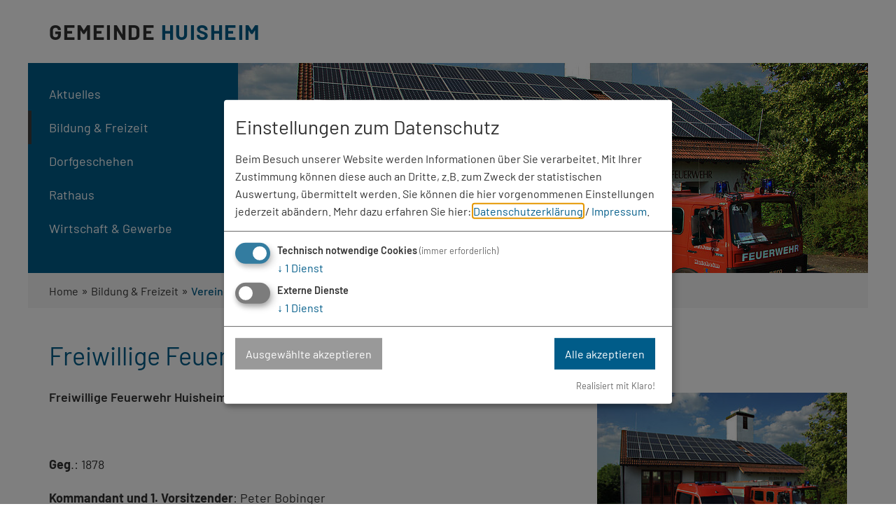

--- FILE ---
content_type: text/html; charset=UTF-8
request_url: https://www.huisheim.de/vereine/freiwillige_feuerwehr_huisheim-35965/
body_size: 5850
content:
<!doctype html>
<html class="no-js" lang="de">
    <head>
        <title>Freiwillige Feuerwehr Huisheim</title>
        <meta name="viewport" content="width=device-width, initial-scale=1.0">
        
		<meta charset="utf-8">
		<!--[if IE]><meta http-equiv="X-UA-Compatible" content="IE=edge"><![endif]-->
		<meta name="referrer" content="strict-origin-when-cross-origin">
		<meta name="robots" content="noodp">
		<link rel="canonical" href="https://www.huisheim.de/veranstaltungen/freiwillige_feuerwehr_huisheim-0/" />
        
        <link rel="stylesheet" href="/layout/style.css?ver=1.0.8">
        <link rel="stylesheet" href="/layout/klaro.css?ver=1.0.8">
        <link rel="shortcut icon" href="/layout/img/favicon.png" type="image/png">
        <link rel="apple-touch-icon" href="/layout/img/favicon.png" type="image/png">
        <link rel="stylesheet" type="text/css" href="/layout/fonts.css?ver=1.0.8">
        <script>
var klaroConfig = {
    testing: false,
    hiddenOnInit: false,
    elementID: 'timm4-cookie-consent',
    storageMethod: 'cookie',
    cookieName: 'timm4cookie-consent',
    cookieExpiresAfterDays: 365,
    privacyPolicy: '/datenschutz/',
    default: false,
    mustConsent: true,
    acceptAll: true,
    hideDeclineAll: true,
    lang: 'de',
    htmlTexts: true,
    translations: {"de":{"acceptAll":"Alle akzeptieren","acceptSelected":"Ausgew\u00e4hlte akzeptieren","close":"Schlie\u00dfen","consentModal":{"title":"Einstellungen zum Datenschutz","description":"Beim Besuch unserer Website werden Informationen \u00fcber Sie verarbeitet. Mit Ihrer\nZustimmung k\u00f6nnen diese auch an Dritte, z.B. zum Zweck der statistischen\nAuswertung, \u00fcbermittelt werden. Sie k\u00f6nnen die hier vorgenommenen Einstellungen\njederzeit ab\u00e4ndern."},"contextualConsent":{"acceptAlways":"Immer","acceptOnce":"Ja","description":"M\u00f6chten Sie von \u201e{title}\u201c bereitgestellte externe Inhalte laden?"},"decline":"Ich lehne ab","ok":"Das ist ok","poweredBy":"Realisiert mit Klaro!","privacyPolicy":{"name":"Datenschutzerkl\u00e4rung","text":"Mehr dazu erfahren Sie hier: {privacyPolicy} \/ <a href=\"\/impressum\/\">Impressum<\/a>."},"purposeItem":{"service":"Dienst","services":"Dienste"},"purposes":{"essential":"Technisch notwendige Cookies","analytics":"Besucher-Statistiken","styling":"Styling","services":"Externe Dienste","social":"Soziale Plugins","marketing":"Marketing"},"save":"Speichern","service":{"disableAll":{"title":"Alle Dienste aktivieren oder deaktivieren","description":"Mit diesem Schalter k\u00f6nnen Sie alle Dienste aktivieren oder deaktivieren."},"optOut":{"description":"Diese Dienste werden standardm\u00e4\u00dfig geladen (Sie k\u00f6nnen sich jedoch abmelden)","title":"(Opt-out)"},"purpose":"Zweck","purposes":"Zwecke","required":{"description":"Dieser Service ist immer erforderlich","title":"(immer erforderlich)"}}}},
    services: [{
    name: 'essential',
    title: 'Technisch notwendige Cookies',
    description: 'Der Service oder das Skript ist technisch notwendig und behält die Zustände des Benutzers bei allen Seitenanfragen bei.',
    default: true,
    required: true,
    optOut: false,
    translations: { 
        zz: {
            title: 'Technisch notwendige Cookies'
        }
    },
    cookies: [["PHPSESSID","\/",""],["timm4cookie-consent","\/",""]],
    purposes: ["essential"],
    onInit: null,
    onAccept: null,
    onDecline: null,
    
},
{
    name: 'leaflet',
    title: 'OpenStreetMap/Leaflet',
    description: 'Darstellung von interaktiven Karten',
    default: false,
    required: false,
    optOut: false,
    translations: { 
        zz: {
            title: 'OpenStreetMap/Leaflet'
        }
    },
    cookies: [],
    purposes: ["services"],
    onInit: null,
    onAccept: null,
    onDecline: null,
    
}]
};
</script>
<script src="/vendor/magenta4/timm4-klaro/dist/klaro-no-css.js?ver=0.10.8" defer></script>
                    <script defer data-domain="huisheim.de" src="/js/plausible.js"></script>
        
        <style type="text/css">
            
            @media screen and (max-width: 767px)  { #image .image { background-image: url('/data/thumbs/img/9214141_feuerwehrhuisheim.jpg'); }}
            @media screen and (min-width: 768px) { #image .image { background-image: url('/data/thumbs/img/9214143_feuerwehrhuisheim.jpg'); }}
            </style>
    </head>
    <body>
        <div id="site">
            <header id="header">
                <div class="container">
                    <div id="atop"></div>
                    <div id="logo" title="Gemeinde Huisheim"><a href="/"><span>Gemeinde</span><span> <strong>Huisheim</strong></span></a></div>
                    <button id="nav-toggle-btn">
                        <span class="top"></span>
                        <span class="middle"></span>
                        <span class="bottom"></span>
                    </button>
                </div>
            </header>
            <header id="image">
                <div class="wrapper">
                    <div class="content">
                        <div class="container">
                            <nav id="navigation" role="navigation">
                                <ul>
            <li class="doubletap">
                <a title="Aktuelles">
                    Aktuelles <span class="sub">›</span>
                </a>
                <div class="wrapper"><ul>
            <li>
                <a title="Aktuelle Meldungen" href="/aktuelles/">
                    Aktuelle Meldungen
                </a>
                
            </li>
            <li>
                <a title="Amtsbote" href="https://www.vg-wemding.de/amtsbote/?intern=1" target="_blank">
                    Amtsbote
                </a>
                
            </li>
            <li>
                <a title="Dorferneuerung Huisheim II" href="/aktuelles/dorferneuerunghuisheim/">
                    Dorferneuerung Huisheim II
                </a>
                
            </li>
            <li>
                <a title="Ausschreibungen" href="/ausschreibungen/">
                    Ausschreibungen
                </a>
                
            </li>
            <li>
                <a title="defekte Straßenleuchte melden" href="/defekteStrassenleuchte/">
                    defekte Straßenleuchte melden
                </a>
                
            </li>
            <li>
                <a title="Historisches Fest 2026" href="/historischesfest/">
                    Historisches Fest 2026
                </a>
                
            </li>
            <li>
                <a title="Planverfahren" href="/planverfahren/">
                    Planverfahren
                </a>
                
            </li>
            <li>
                <a title="Veranstaltungen" href="/veranstaltungen/">
                    Veranstaltungen
                </a>
                
            </li>
            <li>
                <a title="Wasserhärte" href="/wasserhaerte/">
                    Wasserhärte
                </a>
                
            </li></ul></div>
            </li>
            <li class="active doubletap">
                <a title="Bildung &amp; Freizeit" href="/bildungundfreitzeit/termine/">
                    Bildung &amp; Freizeit <span class="sub">›</span>
                </a>
                <div class="wrapper"><ul>
            <li>
                <a title="Bücherei Huisheim" href="https://buecherei-huisheim.de/" target="_blank">
                    Bücherei Huisheim
                </a>
                
            </li>
            <li>
                <a title="Kirche Huisheim" href="/poi/kath_pfarrei_st_vitus_huisheim-35301/">
                    Kirche Huisheim
                </a>
                
            </li>
            <li>
                <a title="Kindergarten" href="/kindergarten/">
                    Kindergarten
                </a>
                
            </li>
            <li>
                <a title="Grundschule Fünfstetten-Gosheim; Außenstelle Huish" href="/poi/grundschule_huisheim-35491/">
                    Grundschule Fünfstetten-Gosheim; Außenstelle Huish
                </a>
                
            </li>
            <li class="active">
                <a title="Vereine &amp; Verbände" href="/vereineundverbaende/">
                    Vereine &amp; Verbände
                </a>
                
            </li>
            <li>
                <a title="Termine der Gemeinde Huisheim" href="/bildungundfreitzeit/termine/">
                    Termine der Gemeinde Huisheim
                </a>
                
            </li>
            <li>
                <a title="Sualafeldhalle Belegungsplan" href="/bildungundfreitzeit/sualafeldhalle/">
                    Sualafeldhalle Belegungsplan
                </a>
                
            </li>
            <li>
                <a title="Ferienprogramm" href="/bildungundfreizeit/ferienprogrammhuisheim-gosheim/">
                    Ferienprogramm
                </a>
                
            </li>
            <li>
                <a title="LAG Monheimer Alb-AltmühlJura" href="/bildungundfreizeit/lagmonheimeralbaltmuehljura/">
                    LAG Monheimer Alb-AltmühlJura
                </a>
                
            </li>
            <li>
                <a title="Ferienland DONAURIES" href="https://www.ferienland-donauries.de/" target="_blank">
                    Ferienland DONAURIES
                </a>
                
            </li></ul></div>
            </li>
            <li class="doubletap">
                <a title="Dorfgeschehen">
                    Dorfgeschehen <span class="sub">›</span>
                </a>
                <div class="wrapper"><ul>
            <li>
                <a title="Fahrdienst" href="/fahrdienst/">
                    Fahrdienst
                </a>
                
            </li>
            <li>
                <a title="Geburten" href="/geburten/">
                    Geburten
                </a>
                
            </li>
            <li>
                <a title="Trauungen" href="/trauungen/">
                    Trauungen
                </a>
                
            </li></ul></div>
            </li>
            <li class="doubletap">
                <a title="Rathaus" href="/rathaus/">
                    Rathaus <span class="sub">›</span>
                </a>
                <div class="wrapper"><ul>
            <li>
                <a title="Ausschüsse, sonstige Aufgaben" href="/ausschuesse/">
                    Ausschüsse, sonstige Aufgaben
                </a>
                
            </li>
            <li>
                <a title="Breitbandausbau" href="/breitbandausbau/">
                    Breitbandausbau
                </a>
                
            </li>
            <li>
                <a title="Bürgerserviceportal" href="/buergerserviceportal/">
                    Bürgerserviceportal
                </a>
                
            </li>
            <li>
                <a title="Bürgerversammlung" href="/buergerversammlung/">
                    Bürgerversammlung
                </a>
                
            </li>
            <li>
                <a title="Gemeinderat" href="/gemeinderat/">
                    Gemeinderat
                </a>
                
            </li>
            <li>
                <a title="Gemeinderatssitzungen" href="/gemeinderatssitzungen/">
                    Gemeinderatssitzungen
                </a>
                
            </li>
            <li>
                <a title="Geschichte" href="/geschichte/">
                    Geschichte
                </a>
                
            </li>
            <li>
                <a title="Grußwort" href="/grusswort/">
                    Grußwort
                </a>
                
            </li>
            <li>
                <a title="Ortsrecht" href="/ortsrecht/">
                    Ortsrecht
                </a>
                
            </li>
            <li>
                <a title="Stellenangebote" href="/stellenangebote/">
                    Stellenangebote
                </a>
                
            </li>
            <li>
                <a title="Verwaltungsgemeinschaft Wemding" href="http://www.vg-wemding.de" target="_blank">
                    Verwaltungsgemeinschaft Wemding
                </a>
                
            </li>
            <li>
                <a title="Wappen" href="/wappen/">
                    Wappen
                </a>
                
            </li></ul></div>
            </li>
            <li class="doubletap">
                <a title="Wirtschaft &amp; Gewerbe">
                    Wirtschaft &amp; Gewerbe <span class="sub">›</span>
                </a>
                <div class="wrapper"><ul>
            <li>
                <a title="Abfall und Entsorgung" href="/abfall/">
                    Abfall und Entsorgung
                </a>
                
            </li>
            <li>
                <a title="Ärzte und Apotheken" href="https://www.wemding.de/medizinische-versorgung/" target="_blank">
                    Ärzte und Apotheken
                </a>
                
            </li>
            <li>
                <a title="Banken" href="/banken/">
                    Banken
                </a>
                
            </li>
            <li>
                <a title="Dorfladen" href="https://dorfladen-huisheim.de/" target="_blank">
                    Dorfladen
                </a>
                
            </li>
            <li>
                <a title="Post" href="https://dorfladen-huisheim.de/105/serviceangebot" target="_blank">
                    Post
                </a>
                
            </li>
            <li>
                <a title="Versorger" href="/versorger/">
                    Versorger
                </a>
                
            </li></ul></div>
            </li></ul>                            </nav>
                            <div class="image">

                            </div>
                        </div>
                    </div>
                </div>
            </header>

            <ul id="breadcrumb" class="container"><li><a href="/">Home</a></li><li>&nbsp;»&nbsp;<a href="/bildungundfreitzeit/termine/">Bildung &amp; Freizeit</a></li><li>&nbsp;»&nbsp;<a href="/vereineundverbaende/">Vereine &amp; Verbände</a></li></ul>
            <div id="content" class="container">
                <div class="box"><h1>Freiwillige Feuerwehr Huisheim</h1><a href="/data/thumbs/img/9214139_feuerwehrhuisheim.jpg" class="fancybox" data-fancybox="group" target="_blank"><img  src="/data/thumbs/img/9214137_feuerwehrhuisheim.jpg" class="floatImg" loading="lazy" alt=""></a><p class="intro">Freiwillige Feuerwehr Huisheim</p><p> </p>
<p><strong>Geg</strong>.: 1878</p>
<p><strong>Kommandant und 1. Vorsitzender</strong>: Peter Bobinger</p>
<p><strong>2. Vorsitzender: </strong>Wolfgang Konrad</p>
<p><strong>Stv. Kommandant</strong>: Roland Bucher</p>
<p><strong>Leiter Jugendfeuerwehr</strong>: Thomas Rupprecht</p>
<p><strong>Mitglieder</strong>: aktuell 238</p>
<p> </p>
<p> </p>
<p> </p>
<p><strong>Kontaktdaten</strong>:</p>
<p> </p>
<table>
<tr>
<td>
<p>Kdt.</p>
<p>Peter Bobinger</p>
<p>0151 18322673</p>
<p>peter.bobinger@gmx.de</p>
<p> </p>
<p> </p>
</td>
<td>
<p>Stv. Kdt.</p>
<p>Roland Bucher</p>
<p>0160 97651980</p>
<p>Roland.bucher@web.de</p>
</td>
<td>
<p>Jugendwart</p>
<p>Thomas Rupprecht</p>
<p>0151 61477900</p>
<p>rupprecht.thomas@gmx.de</p>
</td>
</tr>
</table></div>
<div id="eventsFromAddress_110762" class="box"><h2>Veranstaltungen</h2><ul class="dataList"><li><a href="/veranstaltungen/kirchweihuebung_ffw_huisheim-696313-12613631/" >
        <div class="wrapper">
            <div class="img"><div class="bg"><img  src="/data/thumbs/img/16123859_feuerwehrhaus-huisheim.jpg"  loading="lazy" alt=""></div></div>
            <div class="content">
                <p class="category">Sonstige Veranstaltungen</p><h3>Kirchweihübung FFW Huisheim</h3><p class="item-info"><span class="date">Fr. 23.10.26</span></p>
            </div>
            <svg xmlns="http://www.w3.org/2000/svg" viewBox="0 0 30 30">
<polygon points="8.6,29.7 6.9,28.1 19.5,15 6.9,1.9 8.6,0.3 22.9,15 "/>
</svg>

        </div></a></li></ul></div>
<div class="contact-bar"><div class="static-map">
            <div data-name="leaflet">
                <a title="Karte öffnen" aria-label="Karte öffnen" href="/map/110762/">
                   
            <link rel="stylesheet" href="/timm4maps/js/leaflet/leaflet-1.9.3.css">
	        <script src="/timm4maps/js/leaflet/leaflet-1.9.3.js"></script>
        <div id="leafletStaticMap1" class="leafletStaticMap" style="z-index: 1;"></div>
	    <script type="text/plain" data-name="leaflet" data-type="application/javascript">
            let leafletStaticLayer1 = L.tileLayer('https://{s}.tile.openstreetmap.org/{z}/{x}/{y}.png', {
                minZoom: 0,
                maxZoom: 18,
                id: 'osm_basic',
                attribution: '<a target="_blank" href="http://www.openstreetmap.org/copyright">© OpenStreetMap-Mitwirkende</a>'
            });
            let leafletStaticOptions1 = {
                zoom: '15',
                center: ['48.8254876','10.7027386'],
                dragging: false,
                zoomControl: false,
                scrollWheelZoom: false,
                doubleClickZoom: false,
                keyboard: false,
                layers: [leafletStaticLayer1]
            };
            let leafletStaticMap1 = new L.Map('leafletStaticMap1', leafletStaticOptions1);
            let marker1 = [];
            
            var leafletStaticIcon1 = L.icon({
            iconUrl: "/data/thumbs/ico/165231_punkt.png",
            iconRetinaUrl: "/data/thumbs/ico/165231_punkt.png",
            iconSize: [33, 48],
            iconAnchor: [16.5, 48]
        });
            marker1.push(L.marker(leafletStaticOptions1.center, {icon: leafletStaticIcon1}).addTo(leafletStaticMap1));
            
            setTimeout(function () {
                leafletStaticMap1.invalidateSize()
            }, 300);
        </script>
    
                </a>
            </div></div>
                <div class="address">
                    <h2>Ansprechpartner</h2>
                    
<div class="vcard">
	<div class="org"><strong>Feuerwehrhaus Huisheim</strong></div>
	<div class="fn n"><span class="honorific-prefix">Kommandant</span> <span class="given-name">Peter</span> <span class="family-name">Bobinger</span></div>
	<div class="adr">
		<div class="street-address">St.-Florian-Str. 6</div>
		<span style="white-space: nowrap;">
		<span class="postal-code">86685</span>
		<span class="locality">Huisheim</span>
		</span>
	</div>
	<div class="numbers">
		<div class="tel">
			<abbr class="type" title="work">Tel.:</abbr>
			<span class="value">09080 922403</span>
		</div>
	</div>
	<div class="links">
		<div class="vcard-download noprint"><a href="/v-card/110762/" title="Visitenkarte downloaden">vCard</a></div>
		<div class="geo">
			<a href="/map/110762/" class="map-link noprint" title="in Karte anzeigen">GPS:</a>
			<abbr class="latitude" title="48.82548760000000">48&deg;49'31.76''N</abbr>
			<abbr class="longitude" title="10.70273860000000">10&deg;42'9.86''E</abbr>
		</div>
	</div>
</div>
                </div></div>            </div>

            
            <footer id="footer">
                <div class="container">
                    
        <svg xmlns="http://www.w3.org/2000/svg" viewBox="0 0 30 30">
<path d="M3.8,16c-0.8,0.8-2.1,0.3-2.4-0.1c-0.6-0.7-0.6-1.8,0.1-2.4L13.9,2.9c0.7-0.6,1.6-0.6,2.3,0l5.1,4.4V4.9
	c0-0.5,0.4-0.8,0.8-0.8h2.2c0.5,0,0.8,0.4,0.8,0.8v5.6l3.4,2.9c0.7,0.6,0.7,1.7,0.1,2.4c-0.6,0.7-1.7,0.7-2.4,0.1L15,6.5L3.8,16
	 M19.5,27.5h4.7c0.5,0,0.8-0.4,0.8-0.8v-8.9c0-0.5-0.3-1.1-0.6-1.4L15.6,9c-0.3-0.3-0.9-0.3-1.1,0l-8.7,7.5C5.3,16.8,5,17.4,5,17.8
	v8.9c0,0.5,0.4,0.8,0.8,0.8h4.8c0.5,0,0.8-0.4,0.8-0.8v-7.5c0-0.5,0.4-0.8,0.8-0.8h5.4c0.5,0,0.8,0.4,0.8,0.8v7.5
	C18.6,27.2,19,27.5,19.5,27.5"/>
</svg>

        <div class='title'>Gemeinde Huisheim</div>
        <div>Hauptstr. 10 . 86685 Huisheim</div>
        <div>
            <p>
                <svg xmlns="http://www.w3.org/2000/svg" viewBox="0 0 30 30">
<path d="M8.8,19.9l1.4,1.2l-6,2.5l0.1-1.9L8.8,19.9z M22.1,3.4l-1,5.9c2,1.2,0.9,3,0.9,3c-0.9,0.9-8.1,9.9-8.1,9.9
	l-0.2,0.3c0,0,0,0.1-0.1,0.1c0,0-1.5,1.4-3.1-0.2L5,24.7c0,0,2.6,4.1,9,1.4c0,0,4.2-1.8,7.5-6c3.3-4.1,4.1-8.3,4.1-8.3
	C26.7,5,22.1,3.4,22.1,3.4 M19.2,3.6l-0.8,4.7L20,9.4L21,3L19.2,3.6z"/>
</svg>

                <a href="tel:+4990801088">09080/1088</a>
            </p>
            <p>
                <svg xmlns="http://www.w3.org/2000/svg" viewBox="0 0 30 30">
<path d="M29,10.4V22c0,1-0.8,1.7-1.8,1.7H2.8C1.9,23.7,1,23,1,22V10.2l12.2,8.6c0,0,1,0.9,1.8,0.9
	c0.8,0,1.6-0.7,1.6-0.7L29,10.4z M14.9,17.5c0.7,0,1.4-0.6,1.4-0.6l12.7-9l0,0c0-0.6-0.2-1.6-1.7-1.6H3.2C1.6,6.3,1,7,1,7.7l0,0
	l12.3,9C13.3,16.7,14.2,17.5,14.9,17.5"/>
</svg>

                <a href="/kontakt/">gemeinde@huisheim.de</a>
            </p>
        </div>                </div>
            </footer>

            <footer id="location">
                <div class="container">
                    <div data-name="leaflet">
                        
        <div id="leafletStaticMap2" class="leafletStaticMap" style="z-index: 1;"></div>
	    <script type="text/plain" data-name="leaflet" data-type="application/javascript">
            let leafletStaticLayer2 = L.tileLayer('https://{s}.tile.openstreetmap.org/{z}/{x}/{y}.png', {
                minZoom: 0,
                maxZoom: 18,
                id: 'osm_basic',
                attribution: '<a target="_blank" href="http://www.openstreetmap.org/copyright">© OpenStreetMap-Mitwirkende</a>'
            });
            let leafletStaticOptions2 = {
                zoom: '14',
                center: ['48.828','10.704'],
                dragging: false,
                zoomControl: false,
                scrollWheelZoom: false,
                doubleClickZoom: false,
                keyboard: false,
                layers: [leafletStaticLayer2]
            };
            let leafletStaticMap2 = new L.Map('leafletStaticMap2', leafletStaticOptions2);
            let marker2 = [];
            
            
            setTimeout(function () {
                leafletStaticMap2.invalidateSize()
            }, 300);
        </script>
                        </div>
                </div>
            </footer>

            <footer id="partner">
                <div class="container">
                    <ul>
                        <li>
                            <a href="https://www.monheimer-alb.de/" target="_blank" title="Monheimer Alb">
                                <img src="/layout/img/partner-monheimer-alb.png" alt="Monheimer Alb"/>
                            </a>
                        </li>
                        <li>
                            <a href="https://www.geopark-ries.de/" target="_blank" title="Geopark Ries">
                                <img src="/layout/img/partner-geopark-ries.png" alt="Geopark Ries"/>
                            </a>
                        </li>
                    </ul>
                </div>
            </footer>

            <footer id="bottom-bar">
                <div class="container">
                    <a href="/impressum/">© Gemeinde Huisheim 2026</a>
                    <div class="links">
                        <a href="/datenschutz/">Datenschutz</a> <span>|</span>
                        <a href="#klaro"> Datenschutzeinstellungen</a> <span>|</span>
                        <a href="/kontakt/">Kontakt</a> <span>|</span>
                        <a href="/impressum/">Impressum</a>
                    </div>
                </div>
            </footer>

            <div id="ajax-loader" title="Loading..."></div>
        </div>

        <script src="/js/scripts.min.js?ver=1.0.8"></script>
        <script src="/js/basics.js?ver=1.0.8"></script>
        <script>
            content_id = "0";
        </script>
            </body>
</html>

--- FILE ---
content_type: text/css
request_url: https://www.huisheim.de/layout/style.css?ver=1.0.8
body_size: 35121
content:
@charset "UTF-8";body.fancybox-active{overflow:hidden}body.fancybox-iosfix{position:fixed;left:0;right:0}.fancybox-is-hidden{position:absolute;top:-9999px;left:-9999px;visibility:hidden}.fancybox-container{position:fixed;top:0;left:0;width:100%;height:100%;z-index:99992;-webkit-tap-highlight-color:transparent;-webkit-backface-visibility:hidden;backface-visibility:hidden;-webkit-transform:translateZ(0);transform:translateZ(0);font-family:-apple-system,BlinkMacSystemFont,"Segoe UI",Roboto,"Helvetica Neue",Arial,sans-serif,"Apple Color Emoji","Segoe UI Emoji","Segoe UI Symbol"}.fancybox-outer,.fancybox-inner,.fancybox-bg,.fancybox-stage{position:absolute;top:0;right:0;bottom:0;left:0}.fancybox-outer{overflow-y:auto;-webkit-overflow-scrolling:touch}.fancybox-bg{background:#1e1e1e;opacity:0;transition-duration:inherit;transition-property:opacity;transition-timing-function:cubic-bezier(.47, 0, .74, .71)}.fancybox-is-open .fancybox-bg{opacity:.87;transition-timing-function:cubic-bezier(.22, .61, .36, 1)}.fancybox-infobar,.fancybox-toolbar,.fancybox-caption-wrap{position:absolute;direction:ltr;z-index:99997;opacity:0;visibility:hidden;transition:opacity .25s,visibility 0s linear .25s;box-sizing:border-box}.fancybox-show-infobar .fancybox-infobar,.fancybox-show-toolbar .fancybox-toolbar,.fancybox-show-caption .fancybox-caption-wrap{opacity:1;visibility:visible;transition:opacity .25s,visibility 0s}.fancybox-infobar{top:0;left:0;font-size:13px;padding:0 10px;height:44px;min-width:44px;line-height:44px;color:#ccc;text-align:center;pointer-events:none;-webkit-user-select:none;-moz-user-select:none;-ms-user-select:none;user-select:none;-webkit-touch-callout:none;-webkit-tap-highlight-color:transparent;-webkit-font-smoothing:subpixel-antialiased;mix-blend-mode:exclusion}.fancybox-toolbar{top:0;right:0;margin:0;padding:0}.fancybox-stage{overflow:hidden;direction:ltr;z-index:99994;-webkit-transform:translate3d(0, 0, 0)}.fancybox-is-closing .fancybox-stage{overflow:visible}.fancybox-slide{position:absolute;top:0;left:0;width:100%;height:100%;margin:0;padding:0;overflow:auto;outline:none;white-space:normal;box-sizing:border-box;text-align:center;z-index:99994;-webkit-overflow-scrolling:touch;display:none;-webkit-backface-visibility:hidden;backface-visibility:hidden;transition-property:opacity,-webkit-transform;transition-property:transform, opacity;transition-property:transform,opacity,-webkit-transform}.fancybox-slide::before{content:'';display:inline-block;vertical-align:middle;height:100%;width:0}.fancybox-is-sliding .fancybox-slide,.fancybox-slide--previous,.fancybox-slide--current,.fancybox-slide--next{display:block}.fancybox-slide--image{overflow:visible}.fancybox-slide--image::before{display:none}.fancybox-slide--video .fancybox-content,.fancybox-slide--video iframe{background:#000}.fancybox-slide--map .fancybox-content,.fancybox-slide--map iframe{background:#E5E3DF}.fancybox-slide--next{z-index:99995}.fancybox-slide>*{display:inline-block;position:relative;padding:24px;margin:44px 0 44px;border-width:0;vertical-align:middle;text-align:left;background-color:#fff;overflow:auto;box-sizing:border-box}.fancybox-slide>title,.fancybox-slide>style,.fancybox-slide>meta,.fancybox-slide>link,.fancybox-slide>script,.fancybox-slide>base{display:none}.fancybox-slide .fancybox-image-wrap{position:absolute;top:0;left:0;margin:0;padding:0;border:0;z-index:99995;background:transparent;cursor:default;overflow:visible;-webkit-transform-origin:top left;-ms-transform-origin:top left;transform-origin:top left;background-size:100% 100%;background-repeat:no-repeat;-webkit-backface-visibility:hidden;backface-visibility:hidden;-webkit-user-select:none;-moz-user-select:none;-ms-user-select:none;user-select:none;transition-property:opacity,-webkit-transform;transition-property:transform, opacity;transition-property:transform,opacity,-webkit-transform}.fancybox-can-zoomOut .fancybox-image-wrap{cursor:-webkit-zoom-out;cursor:zoom-out}.fancybox-can-zoomIn .fancybox-image-wrap{cursor:-webkit-zoom-in;cursor:zoom-in}.fancybox-can-drag .fancybox-image-wrap{cursor:-webkit-grab;cursor:grab}.fancybox-is-dragging .fancybox-image-wrap{cursor:-webkit-grabbing;cursor:grabbing}.fancybox-image,.fancybox-spaceball{position:absolute;top:0;left:0;width:100%;height:100%;margin:0;padding:0;border:0;max-width:none;max-height:none;-webkit-user-select:none;-moz-user-select:none;-ms-user-select:none;user-select:none}.fancybox-spaceball{z-index:1}.fancybox-slide--iframe .fancybox-content{padding:0;width:80%;height:80%;max-width:calc(100% - 10px);max-height:calc(100% - 88px);overflow:visible;background:#fff}.fancybox-iframe{display:block;margin:0;padding:0;border:0;width:100%;height:100%;background:#fff}.fancybox-error{margin:0;padding:40px;width:100%;max-width:380px;background:#fff;cursor:default}.fancybox-error p{margin:0;padding:0;color:#444;font-size:16px;line-height:20px}.fancybox-button{box-sizing:border-box;display:inline-block;vertical-align:top;width:44px;height:44px;margin:0;padding:10px;border:0;border-radius:0;background:rgba(30,30,30,0.6);transition:color .3s ease;cursor:pointer;outline:none}.fancybox-button,.fancybox-button:visited,.fancybox-button:link{color:#ccc}.fancybox-button:focus,.fancybox-button:hover{color:#fff}.fancybox-button[disabled]{color:#ccc;cursor:default;opacity:.6}.fancybox-button svg{display:block;position:relative;overflow:visible;shape-rendering:geometricPrecision}.fancybox-button svg path{fill:currentColor;stroke:currentColor;stroke-linejoin:round;stroke-width:3}.fancybox-button--share svg path{stroke-width:1}.fancybox-button--play svg path:nth-child(2){display:none}.fancybox-button--pause svg path:nth-child(1){display:none}.fancybox-button--zoom svg path{fill:transparent}.fancybox-navigation{display:none}.fancybox-show-nav .fancybox-navigation{display:block}.fancybox-navigation button{position:absolute;top:50%;margin:-50px 0 0 0;z-index:99997;background:transparent;width:60px;height:100px;padding:17px}.fancybox-navigation button:before{content:"";position:absolute;top:30px;right:10px;width:40px;height:40px;background:rgba(30,30,30,0.6)}.fancybox-navigation .fancybox-button--arrow_left{left:0}.fancybox-navigation .fancybox-button--arrow_right{right:0}.fancybox-close-small{position:absolute;top:0;right:0;width:40px;height:40px;padding:0;margin:0;border:0;border-radius:0;background:transparent;z-index:10;cursor:pointer}.fancybox-close-small:after{content:'×';position:absolute;top:5px;right:5px;width:30px;height:30px;font:22px/30px Arial,"Helvetica Neue",Helvetica,sans-serif;color:#888;font-weight:300;text-align:center;border-radius:50%;border-width:0;background-color:transparent;transition:background-color .25s;box-sizing:border-box;z-index:2}.fancybox-close-small:focus{outline:none}.fancybox-close-small:focus:after{outline:1px dotted #888}.fancybox-close-small:hover:after{color:#555;background:#eee}.fancybox-slide--image .fancybox-close-small,.fancybox-slide--iframe .fancybox-close-small{top:0;right:-40px}.fancybox-slide--image .fancybox-close-small:after,.fancybox-slide--iframe .fancybox-close-small:after{font-size:35px;color:#aaa}.fancybox-slide--image .fancybox-close-small:hover:after,.fancybox-slide--iframe .fancybox-close-small:hover:after{color:#fff;background:transparent}.fancybox-is-scaling .fancybox-close-small,.fancybox-is-zoomable.fancybox-can-drag .fancybox-close-small{display:none}.fancybox-caption-wrap{bottom:0;left:0;right:0;padding:60px 2vw 0 2vw;background:linear-gradient(to bottom, transparent 0%, rgba(0,0,0,0.1) 20%, rgba(0,0,0,0.2) 40%, rgba(0,0,0,0.6) 80%, rgba(0,0,0,0.8) 100%);pointer-events:none}.fancybox-caption{padding:30px 0;border-top:1px solid rgba(255,255,255,0.4);font-size:14px;color:#fff;line-height:20px;text-align:center;-webkit-text-size-adjust:none}.fancybox-caption a,.fancybox-caption button,.fancybox-caption select{pointer-events:all;position:relative}.fancybox-caption a{color:#fff;text-decoration:underline}.fancybox-slide>.fancybox-loading{border:6px solid rgba(100,100,100,0.4);border-top:6px solid rgba(255,255,255,0.6);border-radius:100%;height:50px;width:50px;-webkit-animation:fancybox-rotate .8s infinite linear;animation:fancybox-rotate .8s infinite linear;background:transparent;position:absolute;top:50%;left:50%;margin-top:-30px;margin-left:-30px;z-index:99999}@-webkit-keyframes fancybox-rotate{from{-webkit-transform:rotate(0deg);transform:rotate(0deg)}to{-webkit-transform:rotate(359deg);transform:rotate(359deg)}}@keyframes fancybox-rotate{from{-webkit-transform:rotate(0deg);transform:rotate(0deg)}to{-webkit-transform:rotate(359deg);transform:rotate(359deg)}}.fancybox-animated{transition-timing-function:cubic-bezier(0, 0, .25, 1)}.fancybox-fx-slide.fancybox-slide--previous{-webkit-transform:translate3d(-100%, 0, 0);transform:translate3d(-100%, 0, 0);opacity:0}.fancybox-fx-slide.fancybox-slide--next{-webkit-transform:translate3d(100%, 0, 0);transform:translate3d(100%, 0, 0);opacity:0}.fancybox-fx-slide.fancybox-slide--current{-webkit-transform:translate3d(0, 0, 0);transform:translate3d(0, 0, 0);opacity:1}.fancybox-fx-fade.fancybox-slide--previous,.fancybox-fx-fade.fancybox-slide--next{opacity:0;transition-timing-function:cubic-bezier(.19, 1, .22, 1)}.fancybox-fx-fade.fancybox-slide--current{opacity:1}.fancybox-fx-zoom-in-out.fancybox-slide--previous{-webkit-transform:scale3d(1.5, 1.5, 1.5);transform:scale3d(1.5, 1.5, 1.5);opacity:0}.fancybox-fx-zoom-in-out.fancybox-slide--next{-webkit-transform:scale3d(.5, .5, .5);transform:scale3d(.5, .5, .5);opacity:0}.fancybox-fx-zoom-in-out.fancybox-slide--current{-webkit-transform:scale3d(1, 1, 1);transform:scale3d(1, 1, 1);opacity:1}.fancybox-fx-rotate.fancybox-slide--previous{-webkit-transform:rotate(-360deg);-ms-transform:rotate(-360deg);transform:rotate(-360deg);opacity:0}.fancybox-fx-rotate.fancybox-slide--next{-webkit-transform:rotate(360deg);-ms-transform:rotate(360deg);transform:rotate(360deg);opacity:0}.fancybox-fx-rotate.fancybox-slide--current{-webkit-transform:rotate(0deg);-ms-transform:rotate(0deg);transform:rotate(0deg);opacity:1}.fancybox-fx-circular.fancybox-slide--previous{-webkit-transform:scale3d(0, 0, 0) translate3d(-100%, 0, 0);transform:scale3d(0, 0, 0) translate3d(-100%, 0, 0);opacity:0}.fancybox-fx-circular.fancybox-slide--next{-webkit-transform:scale3d(0, 0, 0) translate3d(100%, 0, 0);transform:scale3d(0, 0, 0) translate3d(100%, 0, 0);opacity:0}.fancybox-fx-circular.fancybox-slide--current{-webkit-transform:scale3d(1, 1, 1) translate3d(0, 0, 0);transform:scale3d(1, 1, 1) translate3d(0, 0, 0);opacity:1}.fancybox-fx-tube.fancybox-slide--previous{-webkit-transform:translate3d(-100%, 0, 0) scale(.1) skew(-10deg);transform:translate3d(-100%, 0, 0) scale(.1) skew(-10deg)}.fancybox-fx-tube.fancybox-slide--next{-webkit-transform:translate3d(100%, 0, 0) scale(.1) skew(10deg);transform:translate3d(100%, 0, 0) scale(.1) skew(10deg)}.fancybox-fx-tube.fancybox-slide--current{-webkit-transform:translate3d(0, 0, 0) scale(1);transform:translate3d(0, 0, 0) scale(1)}.fancybox-share{padding:30px;border-radius:3px;background:#f4f4f4;max-width:90%;text-align:center}.fancybox-share h1{color:#222;margin:0 0 20px 0;font-size:35px;font-weight:700}.fancybox-share p{margin:0;padding:0}p.fancybox-share__links{margin-right:-10px}.fancybox-share__button{display:inline-block;text-decoration:none;margin:0 10px 10px 0;padding:0 15px;min-width:130px;border:0;border-radius:3px;background:#fff;white-space:nowrap;font-size:14px;font-weight:700;line-height:40px;-webkit-user-select:none;-moz-user-select:none;-ms-user-select:none;user-select:none;color:#fff;transition:all .2s}.fancybox-share__button:hover{text-decoration:none}.fancybox-share__button--fb{background:#3b5998}.fancybox-share__button--fb:hover{background:#344e86}.fancybox-share__button--pt{background:#bd081d}.fancybox-share__button--pt:hover{background:#aa0719}.fancybox-share__button--tw{background:#1da1f2}.fancybox-share__button--tw:hover{background:#0d95e8}.fancybox-share__button svg{position:relative;top:-1px;width:25px;height:25px;margin-right:7px;vertical-align:middle}.fancybox-share__button svg path{fill:#fff}.fancybox-share__input{box-sizing:border-box;width:100%;margin:10px 0 0 0;padding:10px 15px;background:transparent;color:#5d5b5b;font-size:14px;outline:none;border:0;border-bottom:2px solid #d7d7d7}.fancybox-thumbs{display:none;position:absolute;top:0;bottom:0;right:0;width:212px;margin:0;padding:2px 2px 4px 2px;background:#fff;-webkit-tap-highlight-color:transparent;-webkit-overflow-scrolling:touch;-ms-overflow-style:-ms-autohiding-scrollbar;box-sizing:border-box;z-index:99995}.fancybox-thumbs-x{overflow-y:hidden;overflow-x:auto}.fancybox-show-thumbs .fancybox-thumbs{display:block}.fancybox-show-thumbs .fancybox-inner{right:212px}.fancybox-thumbs>ul{list-style:none;position:absolute;position:relative;width:100%;height:100%;margin:0;padding:0;overflow-x:hidden;overflow-y:auto;font-size:0;white-space:nowrap}.fancybox-thumbs-x>ul{overflow:hidden}.fancybox-thumbs-y>ul::-webkit-scrollbar{width:7px}.fancybox-thumbs-y>ul::-webkit-scrollbar-track{background:#fff;border-radius:10px;box-shadow:inset 0 0 6px rgba(0,0,0,0.3)}.fancybox-thumbs-y>ul::-webkit-scrollbar-thumb{background:#2a2a2a;border-radius:10px}.fancybox-thumbs>ul>li{float:left;overflow:hidden;padding:0;margin:2px;width:100px;height:75px;max-width:calc(50% - 4px);max-height:calc(100% - 8px);position:relative;cursor:pointer;outline:none;-webkit-tap-highlight-color:transparent;-webkit-backface-visibility:hidden;backface-visibility:hidden;box-sizing:border-box}li.fancybox-thumbs-loading{background:rgba(0,0,0,0.1)}.fancybox-thumbs>ul>li>img{position:absolute;top:0;left:0;max-width:none;max-height:none;-webkit-touch-callout:none;-webkit-user-select:none;-moz-user-select:none;-ms-user-select:none;user-select:none}.fancybox-thumbs>ul>li:before{content:'';position:absolute;top:0;right:0;bottom:0;left:0;border:4px solid #4ea7f9;z-index:99991;opacity:0;transition:all .2s cubic-bezier(.25, .46, .45, .94)}.fancybox-thumbs>ul>li.fancybox-thumbs-active:before{opacity:1}@media all and (max-width:800px){.fancybox-thumbs{width:110px}.fancybox-show-thumbs .fancybox-inner{right:110px}.fancybox-thumbs>ul>li{max-width:calc(100% - 10px)}}.owl-carousel{display:none;width:100%;-webkit-tap-highlight-color:transparent;position:relative;z-index:1}.owl-carousel .owl-stage{position:relative;-ms-touch-action:pan-Y;touch-action:manipulation;-moz-backface-visibility:hidden}.owl-carousel .owl-stage:after{content:".";display:block;clear:both;visibility:hidden;line-height:0;height:0}.owl-carousel .owl-stage-outer{position:relative;overflow:hidden;-webkit-transform:translate3d(0, 0, 0)}.owl-carousel .owl-wrapper,.owl-carousel .owl-item{-webkit-backface-visibility:hidden;-moz-backface-visibility:hidden;-ms-backface-visibility:hidden;-webkit-transform:translate3d(0, 0, 0);-moz-transform:translate3d(0, 0, 0);-ms-transform:translate3d(0, 0, 0)}.owl-carousel .owl-item{position:relative;min-height:1px;float:left;-webkit-backface-visibility:hidden;-webkit-tap-highlight-color:transparent;-webkit-touch-callout:none}.owl-carousel .owl-item img{display:block;width:100%}.owl-carousel .owl-nav.disabled,.owl-carousel .owl-dots.disabled{display:none}.owl-carousel .owl-nav .owl-prev,.owl-carousel .owl-nav .owl-next,.owl-carousel .owl-dot{cursor:pointer;-webkit-user-select:none;-khtml-user-select:none;-moz-user-select:none;-ms-user-select:none;user-select:none}.owl-carousel .owl-nav button.owl-prev,.owl-carousel .owl-nav button.owl-next,.owl-carousel button.owl-dot{background:none;color:inherit;border:none;padding:0 !important;font:inherit}.owl-carousel.owl-loaded{display:block}.owl-carousel.owl-loading{opacity:0;display:block}.owl-carousel.owl-hidden{opacity:0}.owl-carousel.owl-refresh .owl-item{visibility:hidden}.owl-carousel.owl-drag .owl-item{-ms-touch-action:pan-y;touch-action:pan-y;-webkit-user-select:none;-moz-user-select:none;-ms-user-select:none;user-select:none}.owl-carousel.owl-grab{cursor:move;cursor:grab}.owl-carousel.owl-rtl{direction:rtl}.owl-carousel.owl-rtl .owl-item{float:right}.no-js .owl-carousel{display:block}.owl-carousel .animated{animation-duration:1000ms;animation-fill-mode:both}.owl-carousel .owl-animated-in{z-index:0}.owl-carousel .owl-animated-out{z-index:1}.owl-carousel .fadeOut{animation-name:fadeOut}@keyframes fadeOut{0%{opacity:1}100%{opacity:0}}.owl-height{transition:height 500ms ease-in-out}.owl-carousel .owl-item .owl-lazy{opacity:0;transition:opacity 400ms ease}.owl-carousel .owl-item .owl-lazy[src^=""],.owl-carousel .owl-item .owl-lazy:not([src]){max-height:0}.owl-carousel .owl-item img.owl-lazy{transform-style:preserve-3d}.owl-carousel .owl-video-wrapper{position:relative;height:100%;background:#000}.owl-carousel .owl-video-play-icon:hover{-ms-transform:scale(1.3, 1.3);transform:scale(1.3, 1.3)}.owl-carousel .owl-video-playing .owl-video-tn,.owl-carousel .owl-video-playing .owl-video-play-icon{display:none}.owl-carousel .owl-video-tn{opacity:0;height:100%;background-position:center center;background-repeat:no-repeat;background-size:contain;transition:opacity 400ms ease}.owl-carousel .owl-video-frame{position:relative;z-index:1;height:100%;width:100%}/*!
Chosen, a Select Box Enhancer for jQuery and Prototype
by Patrick Filler for Harvest, http://getharvest.com

Version 1.4.2
Full source at https://github.com/harvesthq/chosen
Copyright (c) 2011-2015 Harvest http://getharvest.com

MIT License, https://github.com/harvesthq/chosen/blob/master/LICENSE.md
This file is generated by `grunt build`, do not edit it by hand.
*/.chosen-container{position:relative;display:inline-block;vertical-align:middle;zoom:1;*display:inline;-webkit-user-select:none;-moz-user-select:none;user-select:none;width:100% !important}.chosen-container *{-webkit-box-sizing:border-box;-moz-box-sizing:border-box;box-sizing:border-box}.chosen-container .chosen-drop{position:absolute;top:100%;left:-9999px;z-index:1010;width:100%;border:1px solid #aaa;border-top:0;background:#fff;box-shadow:0 4px 5px rgba(0,0,0,0.15)}.chosen-container.chosen-with-drop .chosen-drop{left:0}.chosen-container a{cursor:pointer}.chosen-container .search-choice .group-name,.chosen-container .chosen-single .group-name{margin-right:4px;overflow:hidden;white-space:nowrap;text-overflow:ellipsis;font-weight:normal;color:#999999}.chosen-container .search-choice .group-name:after,.chosen-container .chosen-single .group-name:after{content:":";padding-left:2px;vertical-align:top}.chosen-container-single .chosen-single{position:relative;display:block;overflow:hidden;padding:0 0 0 8px;height:25px;border:1px solid #aaa;border-radius:5px;background-color:#fff;background:-webkit-gradient(linear, 50% 0%, 50% 100%, color-stop(20%, #ffffff), color-stop(50%, #f6f6f6), color-stop(52%, #eeeeee), color-stop(100%, #f4f4f4));background:-webkit-linear-gradient(top, #ffffff 20%, #f6f6f6 50%, #eeeeee 52%, #f4f4f4 100%);background:-moz-linear-gradient(top, #ffffff 20%, #f6f6f6 50%, #eeeeee 52%, #f4f4f4 100%);background:-o-linear-gradient(top, #ffffff 20%, #f6f6f6 50%, #eeeeee 52%, #f4f4f4 100%);background:linear-gradient(top, #ffffff 20%, #f6f6f6 50%, #eeeeee 52%, #f4f4f4 100%);background-clip:padding-box;box-shadow:0 0 3px white inset,0 1px 1px rgba(0,0,0,0.1);color:#444;text-decoration:none;white-space:nowrap;line-height:24px}.chosen-container-single .chosen-default{color:#999}.chosen-container-single .chosen-single span{display:block;overflow:hidden;margin-right:26px;text-overflow:ellipsis;white-space:nowrap}.chosen-container-single .chosen-single-with-deselect span{margin-right:38px}.chosen-container-single .chosen-single abbr{position:absolute;top:6px;right:26px;display:block;width:12px;height:12px;background:url('/js/chosen/chosen-sprite.png') -42px 1px no-repeat;font-size:1px}.chosen-container-single .chosen-single abbr:hover{background-position:-42px -10px}.chosen-container-single.chosen-disabled .chosen-single abbr:hover{background-position:-42px -10px}.chosen-container-single .chosen-single div{position:absolute;top:0;right:0;display:block;width:18px;height:100%}.chosen-container-single .chosen-single div b{display:block;width:100%;height:100%;background:url('/js/chosen/chosen-sprite.png') no-repeat 0 2px}.chosen-container-single .chosen-search{position:relative;z-index:1010;margin:0;padding:3px 4px;white-space:nowrap}.chosen-container-single .chosen-search input[type="text"]{margin:1px 0;padding:4px 20px 4px 5px;width:100%;height:auto;outline:0;border:1px solid #aaa;background:white url('/js/chosen/chosen-sprite.png') no-repeat 100% -20px;font-size:1em;font-family:sans-serif;line-height:normal;border-radius:0}.chosen-container-single .chosen-drop{margin-top:-1px;border-radius:0 0 4px 4px;background-clip:padding-box}.chosen-container-single.chosen-container-single-nosearch .chosen-search{position:absolute;left:-9999px}.chosen-container .chosen-results{color:#444;position:relative;overflow-x:hidden;overflow-y:auto;margin:0 4px 4px 0;padding:0 0 0 4px;max-height:240px}.chosen-container .chosen-results li{display:none;margin:0 !important;padding:5px 6px;list-style:none;line-height:15px;word-wrap:break-word;-webkit-touch-callout:none}.chosen-container .chosen-results li.active-result{display:list-item;cursor:pointer}.chosen-container .chosen-results li.disabled-result{display:list-item;color:#ccc;cursor:default}.chosen-container .chosen-results li.highlighted{background-color:#005c89;color:#fff}.chosen-container .chosen-results li.no-results{color:#777;display:list-item;background:#fff}.chosen-container .chosen-results li.group-result{display:list-item;font-weight:bold;cursor:default}.chosen-container .chosen-results li.group-option{padding-left:15px}.chosen-container .chosen-results li em{font-style:normal;text-decoration:underline}.chosen-container-multi .chosen-choices{position:relative;overflow:hidden;margin:0;padding:3px 5px;width:100%;height:auto;cursor:text}.chosen-container-multi .chosen-choices li{float:left;list-style:none}.chosen-container-multi .chosen-choices li.search-field{margin:0;padding:0;white-space:nowrap}.chosen-container-multi .chosen-choices li.search-field input[type="text"]{margin:2px 0 0;padding:0 7px;height:25px;outline:0;border:0 !important;background:transparent !important;box-shadow:none;color:#999;font-size:100%;line-height:normal;border-radius:0}.chosen-container-multi .chosen-choices li.search-choice{position:relative;margin:2px 5px 2px 0;padding:4px 20px 4px 5px;border:1px solid #005c89;max-width:100%;border-radius:3px;background-color:#005c89;color:#fff;line-height:13px;cursor:default}.chosen-container-multi .chosen-choices li.search-choice span{word-wrap:break-word;font-size:13px}.chosen-container-multi .chosen-choices li.search-choice .search-choice-close{position:absolute;top:5px;right:3px;display:block;width:12px;height:12px;background:url('/js/chosen/chosen-sprite.png') -42px 1px no-repeat;font-size:1px}.chosen-container-multi .chosen-choices li.search-choice .search-choice-close:hover{background-position:-42px -10px}.chosen-container-multi .chosen-choices li.search-choice-disabled{padding-right:5px;border:1px solid #ccc;background-color:#e4e4e4;background-image:-webkit-gradient(linear, 50% 0%, 50% 100%, color-stop(20%, #f4f4f4), color-stop(50%, #f0f0f0), color-stop(52%, #e8e8e8), color-stop(100%, #eeeeee));background-image:-webkit-linear-gradient(top, #f4f4f4 20%, #f0f0f0 50%, #e8e8e8 52%, #eeeeee 100%);background-image:-moz-linear-gradient(top, #f4f4f4 20%, #f0f0f0 50%, #e8e8e8 52%, #eeeeee 100%);background-image:-o-linear-gradient(top, #f4f4f4 20%, #f0f0f0 50%, #e8e8e8 52%, #eeeeee 100%);background-image:linear-gradient(top, #f4f4f4 20%, #f0f0f0 50%, #e8e8e8 52%, #eeeeee 100%);color:#666}.chosen-container-multi .chosen-choices li.search-choice-focus{background:#d4d4d4}.chosen-container-multi .chosen-choices li.search-choice-focus .search-choice-close{background-position:-42px -10px}.chosen-container-multi .chosen-results{margin:0;padding:0}.chosen-container-multi .chosen-drop .result-selected{display:list-item;color:#ccc;cursor:default}.chosen-container-active .chosen-single{border:1px solid #5897fb;box-shadow:0 0 5px rgba(0,0,0,0.3)}.chosen-container-active.chosen-with-drop .chosen-single{border:1px solid #aaa;-moz-border-radius-bottomright:0;border-bottom-right-radius:0;-moz-border-radius-bottomleft:0;border-bottom-left-radius:0;background-image:-webkit-gradient(linear, 50% 0%, 50% 100%, color-stop(20%, #eeeeee), color-stop(80%, #ffffff));background-image:-webkit-linear-gradient(#eeeeee 20%, #ffffff 80%);background-image:-moz-linear-gradient(#eeeeee 20%, #ffffff 80%);background-image:-o-linear-gradient(#eeeeee 20%, #ffffff 80%);background-image:linear-gradient(#eeeeee 20%, #ffffff 80%);box-shadow:0 1px 0 #fff inset}.chosen-container-active.chosen-with-drop .chosen-single div{border-left:none;background:transparent}.chosen-container-active.chosen-with-drop .chosen-single div b{background-position:-18px 2px}.chosen-container-active .chosen-choices{border:1px solid #5897fb;box-shadow:0 0 5px rgba(0,0,0,0.3)}.chosen-container-active .chosen-choices li.search-field input[type="text"]{color:#222 !important}.chosen-disabled{opacity:.5 !important;cursor:default}.chosen-disabled .chosen-single{cursor:default}.chosen-disabled .chosen-choices .search-choice .search-choice-close{cursor:default}.chosen-rtl{text-align:right}.chosen-rtl .chosen-single{overflow:visible;padding:0 8px 0 0}.chosen-rtl .chosen-single span{margin-right:0;margin-left:26px;direction:rtl}.chosen-rtl .chosen-single-with-deselect span{margin-left:38px}.chosen-rtl .chosen-single div{right:auto;left:3px}.chosen-rtl .chosen-single abbr{right:auto;left:26px}.chosen-rtl .chosen-choices li{float:right}.chosen-rtl .chosen-choices li.search-field input[type="text"]{direction:rtl}.chosen-rtl .chosen-choices li.search-choice{margin:3px 5px 3px 0;padding:3px 5px 3px 19px}.chosen-rtl .chosen-choices li.search-choice .search-choice-close{right:auto;left:4px}.chosen-rtl.chosen-container-single-nosearch .chosen-search,.chosen-rtl .chosen-drop{left:9999px}.chosen-rtl.chosen-container-single .chosen-results{margin:0 0 4px 4px;padding:0 4px 0 0}.chosen-rtl .chosen-results li.group-option{padding-right:15px;padding-left:0}.chosen-rtl.chosen-container-active.chosen-with-drop .chosen-single div{border-right:none}.chosen-rtl .chosen-search input[type="text"]{padding:4px 5px 4px 20px;background:white url('/js/chosen/chosen-sprite.png') no-repeat -30px -20px;direction:rtl}.chosen-rtl.chosen-container-single .chosen-single div b{background-position:6px 2px}.chosen-rtl.chosen-container-single.chosen-with-drop .chosen-single div b{background-position:-12px 2px}@media only screen and (-webkit-min-device-pixel-ratio:1.5),only screen and (min-resolution:144dpi),only screen and (min-resolution:1.5dppx){.chosen-rtl .chosen-search input[type="text"],.chosen-container-single .chosen-single abbr,.chosen-container-single .chosen-single div b,.chosen-container-single .chosen-search input[type="text"],.chosen-container-multi .chosen-choices .search-choice .search-choice-close,.chosen-container .chosen-results-scroll-down span,.chosen-container .chosen-results-scroll-up span{background-size:52px 37px !important;background-image:url('/js/chosen/chosen-sprite@2x.png') !important}}.xdsoft_datetimepicker{box-shadow:0 5px 15px -5px rgba(0,0,0,0.506);background:#fff;border:1px solid #ccc;border-bottom-color:#bbb;color:#333;font-family:"Helvetica Neue",Helvetica,Arial,sans-serif;padding:8px;padding-left:0;padding-top:2px;position:absolute;z-index:9999;-moz-box-sizing:border-box;box-sizing:border-box;display:none}.xdsoft_datetimepicker.xdsoft_rtl{padding:8px 0 8px 8px}.xdsoft_datetimepicker iframe{position:absolute;left:0;top:0;width:75px;height:210px;background:transparent;border:none}.xdsoft_datetimepicker button{border:none !important}.xdsoft_noselect{-webkit-touch-callout:none;-webkit-user-select:none;-khtml-user-select:none;-moz-user-select:none;-ms-user-select:none;-o-user-select:none;user-select:none}.xdsoft_noselect::selection{background:transparent}.xdsoft_noselect::-moz-selection{background:transparent}.xdsoft_datetimepicker.xdsoft_inline{display:inline-block;position:static;box-shadow:none}.xdsoft_datetimepicker *{-moz-box-sizing:border-box;box-sizing:border-box;padding:0;margin:0}.xdsoft_datetimepicker .xdsoft_datepicker,.xdsoft_datetimepicker .xdsoft_timepicker{display:none}.xdsoft_datetimepicker .xdsoft_datepicker.active,.xdsoft_datetimepicker .xdsoft_timepicker.active{display:block}.xdsoft_datetimepicker .xdsoft_datepicker{width:224px;float:left;margin-left:8px}.xdsoft_datetimepicker.xdsoft_rtl .xdsoft_datepicker{float:right;margin-right:8px;margin-left:0}.xdsoft_datetimepicker.xdsoft_showweeks .xdsoft_datepicker{width:256px}.xdsoft_datetimepicker .xdsoft_timepicker{width:58px;float:left;text-align:center;margin-left:8px;margin-top:0}.xdsoft_datetimepicker.xdsoft_rtl .xdsoft_timepicker{float:right;margin-right:8px;margin-left:0}.xdsoft_datetimepicker .xdsoft_datepicker.active+.xdsoft_timepicker{margin-top:8px;margin-bottom:3px}.xdsoft_datetimepicker .xdsoft_mounthpicker{position:relative;text-align:center}.xdsoft_datetimepicker .xdsoft_label i,.xdsoft_datetimepicker .xdsoft_prev,.xdsoft_datetimepicker .xdsoft_next,.xdsoft_datetimepicker .xdsoft_today_button{background-image:url([data-uri])}.xdsoft_datetimepicker .xdsoft_label i{opacity:.5;background-position:-92px -19px;display:inline-block;width:9px;height:20px;vertical-align:middle}.xdsoft_datetimepicker .xdsoft_prev{float:left;background-position:-20px 0}.xdsoft_datetimepicker .xdsoft_today_button{float:left;background-position:-70px 0;margin-left:5px}.xdsoft_datetimepicker .xdsoft_next{float:right;background-position:0 0}.xdsoft_datetimepicker .xdsoft_next,.xdsoft_datetimepicker .xdsoft_prev,.xdsoft_datetimepicker .xdsoft_today_button{background-color:transparent;background-repeat:no-repeat;border:0 none;cursor:pointer;display:block;height:30px;opacity:.5;-ms-filter:"progid:DXImageTransform.Microsoft.Alpha(Opacity=50)";outline:medium none;overflow:hidden;padding:0;position:relative;text-indent:100%;white-space:nowrap;width:20px;min-width:0}.xdsoft_datetimepicker .xdsoft_timepicker .xdsoft_prev,.xdsoft_datetimepicker .xdsoft_timepicker .xdsoft_next{float:none;background-position:-40px -15px;height:15px;width:30px;display:block;margin-left:14px;margin-top:7px}.xdsoft_datetimepicker.xdsoft_rtl .xdsoft_timepicker .xdsoft_prev,.xdsoft_datetimepicker.xdsoft_rtl .xdsoft_timepicker .xdsoft_next{float:none;margin-left:0;margin-right:14px}.xdsoft_datetimepicker .xdsoft_timepicker .xdsoft_prev{background-position:-40px 0;margin-bottom:7px;margin-top:0}.xdsoft_datetimepicker .xdsoft_timepicker .xdsoft_time_box{height:151px;overflow:hidden;border-bottom:1px solid #ddd}.xdsoft_datetimepicker .xdsoft_timepicker .xdsoft_time_box>div>div{background:#f5f5f5;border-top:1px solid #ddd;color:#666;font-size:12px;text-align:center;border-collapse:collapse;cursor:pointer;border-bottom-width:0;height:25px;line-height:25px}.xdsoft_datetimepicker .xdsoft_timepicker .xdsoft_time_box>div>div:first-child{border-top-width:0}.xdsoft_datetimepicker .xdsoft_today_button:hover,.xdsoft_datetimepicker .xdsoft_next:hover,.xdsoft_datetimepicker .xdsoft_prev:hover{opacity:1;-ms-filter:"progid:DXImageTransform.Microsoft.Alpha(Opacity=100)"}.xdsoft_datetimepicker .xdsoft_label{display:inline;position:relative;z-index:9999;margin:0;padding:5px 3px;font-size:14px;line-height:20px;font-weight:bold;background-color:#fff;float:left;width:182px;text-align:center;cursor:pointer}.xdsoft_datetimepicker .xdsoft_label:hover>span{text-decoration:underline}.xdsoft_datetimepicker .xdsoft_label:hover i{opacity:1}.xdsoft_datetimepicker .xdsoft_label>.xdsoft_select{border:1px solid #ccc;position:absolute;right:0;top:30px;z-index:101;display:none;background:#fff;max-height:160px;overflow-y:hidden}.xdsoft_datetimepicker .xdsoft_label>.xdsoft_select.xdsoft_monthselect{right:-7px}.xdsoft_datetimepicker .xdsoft_label>.xdsoft_select.xdsoft_yearselect{right:2px}.xdsoft_datetimepicker .xdsoft_label>.xdsoft_select>div>.xdsoft_option:hover{color:#fff;background:#9c9e9f}.xdsoft_datetimepicker .xdsoft_label>.xdsoft_select>div>.xdsoft_option{padding:2px 10px 2px 5px;text-decoration:none !important}.xdsoft_datetimepicker .xdsoft_label>.xdsoft_select>div>.xdsoft_option.xdsoft_current{background:#005c89;color:#fff;font-weight:700}.xdsoft_datetimepicker .xdsoft_month{width:100px;text-align:right}.xdsoft_datetimepicker .xdsoft_calendar{clear:both}.xdsoft_datetimepicker .xdsoft_year{width:48px;margin-left:5px}.xdsoft_datetimepicker .xdsoft_calendar table{border-collapse:collapse;width:100%}.xdsoft_datetimepicker .xdsoft_calendar td>div{padding-right:5px}.xdsoft_datetimepicker .xdsoft_calendar th{height:25px}.xdsoft_datetimepicker .xdsoft_calendar td,.xdsoft_datetimepicker .xdsoft_calendar th{width:14.2857142%;background:#f5f5f5;border:1px solid #ddd;color:#666;font-size:12px;text-align:right;vertical-align:middle;padding:0;border-collapse:collapse;cursor:pointer;height:25px}.xdsoft_datetimepicker.xdsoft_showweeks .xdsoft_calendar td,.xdsoft_datetimepicker.xdsoft_showweeks .xdsoft_calendar th{width:12.5%}.xdsoft_datetimepicker .xdsoft_calendar th{background:#f1f1f1}.xdsoft_datetimepicker .xdsoft_calendar td.xdsoft_today{color:#005c89}.xdsoft_datetimepicker .xdsoft_calendar td.xdsoft_highlighted_default{background:#ffe9d2;color:#000}.xdsoft_datetimepicker .xdsoft_calendar td.xdsoft_highlighted_mint{background:#c1ffc9;color:#000}.xdsoft_datetimepicker .xdsoft_calendar td.xdsoft_default,.xdsoft_datetimepicker .xdsoft_calendar td.xdsoft_current,.xdsoft_datetimepicker .xdsoft_timepicker .xdsoft_time_box>div>div.xdsoft_current{background:#005c89;color:#fff;font-weight:700}.xdsoft_datetimepicker .xdsoft_calendar td.xdsoft_other_month,.xdsoft_datetimepicker .xdsoft_calendar td.xdsoft_disabled,.xdsoft_datetimepicker .xdsoft_time_box>div>div.xdsoft_disabled{opacity:.5;-ms-filter:"progid:DXImageTransform.Microsoft.Alpha(Opacity=50)";cursor:default}.xdsoft_datetimepicker .xdsoft_calendar td.xdsoft_other_month.xdsoft_disabled{opacity:.2;-ms-filter:"progid:DXImageTransform.Microsoft.Alpha(Opacity=20)"}.xdsoft_datetimepicker .xdsoft_calendar td:hover,.xdsoft_datetimepicker .xdsoft_timepicker .xdsoft_time_box>div>div:hover{color:#fff !important;background:#005c89 !important;box-shadow:none !important}.xdsoft_datetimepicker .xdsoft_calendar td.xdsoft_current.xdsoft_disabled:hover,.xdsoft_datetimepicker .xdsoft_timepicker .xdsoft_time_box>div>div.xdsoft_current.xdsoft_disabled:hover{background:#005c89 !important;color:#fff !important}.xdsoft_datetimepicker .xdsoft_calendar td.xdsoft_disabled:hover,.xdsoft_datetimepicker .xdsoft_timepicker .xdsoft_time_box>div>div.xdsoft_disabled:hover{color:inherit	!important;background:inherit !important;box-shadow:inherit !important}.xdsoft_datetimepicker .xdsoft_calendar th{font-weight:700;text-align:center;color:#999;cursor:default}.xdsoft_datetimepicker .xdsoft_copyright{color:#ccc !important;font-size:10px;clear:both;float:none;margin-left:8px}.xdsoft_datetimepicker .xdsoft_copyright a{color:#eee !important}.xdsoft_datetimepicker .xdsoft_copyright a:hover{color:#aaa !important}.xdsoft_time_box{position:relative;border:1px solid #ccc}.xdsoft_scrollbar>.xdsoft_scroller{background:#ccc !important;height:20px;border-radius:3px}.xdsoft_scrollbar{position:absolute;width:7px;right:0;top:0;bottom:0;cursor:pointer}.xdsoft_datetimepicker.xdsoft_rtl .xdsoft_scrollbar{left:0;right:auto}.xdsoft_scroller_box{position:relative}.xdsoft_datetimepicker .xdsoft_save_selected{display:block;border:1px solid #dddddd !important;margin-top:5px;width:100%;color:#454551;font-size:13px}.xdsoft_datetimepicker .blue-gradient-button{font-family:"museo-sans","Book Antiqua",sans-serif;font-size:12px;font-weight:300;color:#82878c;height:28px;position:relative;padding:4px 17px 4px 33px;border:1px solid #d7d8da;background:-moz-linear-gradient(top, #fff 0%, #f4f8fa 73%);background:-webkit-gradient(linear, left top, left bottom, color-stop(0%, #fff), color-stop(73%, #f4f8fa));background:-webkit-linear-gradient(top, #fff 0%, #f4f8fa 73%);background:-o-linear-gradient(top, #fff 0%, #f4f8fa 73%);background:-ms-linear-gradient(top, #fff 0%, #f4f8fa 73%);background:linear-gradient(to bottom, #fff 0%, #f4f8fa 73%);filter:progid:DXImageTransform.Microsoft.gradient(startColorstr='#fff', endColorstr='#f4f8fa', GradientType=0)}.xdsoft_datetimepicker .blue-gradient-button:hover,.xdsoft_datetimepicker .blue-gradient-button:focus,.xdsoft_datetimepicker .blue-gradient-button:hover span,.xdsoft_datetimepicker .blue-gradient-button:focus span{color:#454551;background:-moz-linear-gradient(top, #f4f8fa 0%, #FFF 73%);background:-webkit-gradient(linear, left top, left bottom, color-stop(0%, #f4f8fa), color-stop(73%, #FFF));background:-webkit-linear-gradient(top, #f4f8fa 0%, #FFF 73%);background:-o-linear-gradient(top, #f4f8fa 0%, #FFF 73%);background:-ms-linear-gradient(top, #f4f8fa 0%, #FFF 73%);background:linear-gradient(to bottom, #f4f8fa 0%, #FFF 73%);filter:progid:DXImageTransform.Microsoft.gradient(startColorstr='#f4f8fa', endColorstr='#FFF', GradientType=0)}/*! normalize.css v3.0.2 | MIT License | git.io/normalize */html{font-family:sans-serif;-ms-text-size-adjust:100%;-webkit-text-size-adjust:100%}body{margin:0}article,aside,details,figcaption,figure,footer,header,hgroup,main,menu,nav,section,summary{display:block}audio,canvas,progress,video{display:inline-block;vertical-align:baseline}audio:not([controls]){display:none;height:0}[hidden],template{display:none}a{background-color:transparent}a:active,a:hover{outline:0}abbr[title]{border:none;text-decoration:none}b,strong{font-weight:bold}dfn{font-style:italic}h1{font-size:2em;margin:.67em 0}mark{background:#ff0;color:#000}small{font-size:80%}sub,sup{font-size:75%;line-height:0;position:relative;vertical-align:baseline}sup{top:-0.5em}sub{bottom:-0.25em}img{border:0}svg:not(:root){overflow:hidden}figure{margin:1em 40px}hr{-moz-box-sizing:content-box;box-sizing:content-box;height:0}pre{overflow:auto}code,kbd,pre,samp{font-family:monospace, monospace;font-size:1em}button,input,optgroup,select,textarea{color:inherit;font:inherit;margin:0}button{overflow:visible}button,select{text-transform:none}button,html input[type="button"],input[type="reset"],input[type="submit"]{-webkit-appearance:button;cursor:pointer}button[disabled],html input[disabled]{cursor:default}button::-moz-focus-inner,input::-moz-focus-inner{border:0;padding:0}input{line-height:normal}input[type="checkbox"],input[type="radio"]{box-sizing:border-box;padding:0}input[type="number"]::-webkit-inner-spin-button,input[type="number"]::-webkit-outer-spin-button{height:auto}input[type="search"]{-webkit-appearance:textfield;-moz-box-sizing:content-box;-webkit-box-sizing:content-box;box-sizing:content-box}input[type="search"]::-webkit-search-cancel-button,input[type="search"]::-webkit-search-decoration{-webkit-appearance:none}fieldset{border:1px solid #c0c0c0;margin:0 2px;padding:.35em .625em .75em}legend{border:0;padding:0}textarea{overflow:auto}optgroup{font-weight:bold}table{border-collapse:collapse;border-spacing:0}td,th{padding:0}/*! Source: https://github.com/h5bp/html5-boilerplate/blob/master/src/css/main.css */@media print{*,*:before,*:after{background:transparent !important;color:#000 !important;box-shadow:none !important;text-shadow:none !important}a,a:visited{text-decoration:underline}pre,blockquote{border:1px solid #999;page-break-inside:avoid}thead{display:table-header-group}tr,img{page-break-inside:avoid}img{max-width:100% !important}p,h2,h3{orphans:3;widows:3}h2,h3{page-break-after:avoid}select{background:#fff !important}.navbar{display:none}.btn>.caret,.dropup>.btn>.caret{border-top-color:#000 !important}.label{border:1px solid #000}.table{border-collapse:collapse !important}.table td,.table th{background-color:#fff !important}.table-bordered th,.table-bordered td{border:1px solid #ddd !important}}@font-face{font-family:'Glyphicons Halflings';src:url('/layout/fonts/glyphicons-halflings-regular.eot');src:url('/layout/fonts/glyphicons-halflings-regular.eot?#iefix') format('embedded-opentype'),url('/layout/fonts/glyphicons-halflings-regular.woff2') format('woff2'),url('/layout/fonts/glyphicons-halflings-regular.woff') format('woff'),url('/layout/fonts/glyphicons-halflings-regular.ttf') format('truetype'),url('/layout/fonts/glyphicons-halflings-regular.svg#glyphicons_halflingsregular') format('svg')}.glyphicon{position:relative;top:1px;display:inline-block;font-family:'Glyphicons Halflings';font-style:normal;font-weight:normal;line-height:1;-webkit-font-smoothing:antialiased;-moz-osx-font-smoothing:grayscale}.glyphicon-asterisk:before{content:"\2a"}.glyphicon-plus:before{content:"\2b"}.glyphicon-euro:before,.glyphicon-eur:before{content:"\20ac"}.glyphicon-minus:before{content:"\2212"}.glyphicon-cloud:before{content:"\2601"}.glyphicon-envelope:before{content:"\2709"}.glyphicon-pencil:before{content:"\270f"}.glyphicon-glass:before{content:"\e001"}.glyphicon-music:before{content:"\e002"}.glyphicon-search:before{content:"\e003"}.glyphicon-heart:before{content:"\e005"}.glyphicon-star:before{content:"\e006"}.glyphicon-star-empty:before{content:"\e007"}.glyphicon-user:before{content:"\e008"}.glyphicon-film:before{content:"\e009"}.glyphicon-th-large:before{content:"\e010"}.glyphicon-th:before{content:"\e011"}.glyphicon-th-list:before{content:"\e012"}.glyphicon-ok:before{content:"\e013"}.glyphicon-remove:before{content:"\e014"}.glyphicon-zoom-in:before{content:"\e015"}.glyphicon-zoom-out:before{content:"\e016"}.glyphicon-off:before{content:"\e017"}.glyphicon-signal:before{content:"\e018"}.glyphicon-cog:before{content:"\e019"}.glyphicon-trash:before{content:"\e020"}.glyphicon-home:before{content:"\e021"}.glyphicon-file:before{content:"\e022"}.glyphicon-time:before{content:"\e023"}.glyphicon-road:before{content:"\e024"}.glyphicon-download-alt:before{content:"\e025"}.glyphicon-download:before{content:"\e026"}.glyphicon-upload:before{content:"\e027"}.glyphicon-inbox:before{content:"\e028"}.glyphicon-play-circle:before{content:"\e029"}.glyphicon-repeat:before{content:"\e030"}.glyphicon-refresh:before{content:"\e031"}.glyphicon-list-alt:before{content:"\e032"}.glyphicon-lock:before{content:"\e033"}.glyphicon-flag:before{content:"\e034"}.glyphicon-headphones:before{content:"\e035"}.glyphicon-volume-off:before{content:"\e036"}.glyphicon-volume-down:before{content:"\e037"}.glyphicon-volume-up:before{content:"\e038"}.glyphicon-qrcode:before{content:"\e039"}.glyphicon-barcode:before{content:"\e040"}.glyphicon-tag:before{content:"\e041"}.glyphicon-tags:before{content:"\e042"}.glyphicon-book:before{content:"\e043"}.glyphicon-bookmark:before{content:"\e044"}.glyphicon-print:before{content:"\e045"}.glyphicon-camera:before{content:"\e046"}.glyphicon-font:before{content:"\e047"}.glyphicon-bold:before{content:"\e048"}.glyphicon-italic:before{content:"\e049"}.glyphicon-text-height:before{content:"\e050"}.glyphicon-text-width:before{content:"\e051"}.glyphicon-align-left:before{content:"\e052"}.glyphicon-align-center:before{content:"\e053"}.glyphicon-align-right:before{content:"\e054"}.glyphicon-align-justify:before{content:"\e055"}.glyphicon-list:before{content:"\e056"}.glyphicon-indent-left:before{content:"\e057"}.glyphicon-indent-right:before{content:"\e058"}.glyphicon-facetime-video:before{content:"\e059"}.glyphicon-picture:before{content:"\e060"}.glyphicon-map-marker:before{content:"\e062"}.glyphicon-adjust:before{content:"\e063"}.glyphicon-tint:before{content:"\e064"}.glyphicon-edit:before{content:"\e065"}.glyphicon-share:before{content:"\e066"}.glyphicon-check:before{content:"\e067"}.glyphicon-move:before{content:"\e068"}.glyphicon-step-backward:before{content:"\e069"}.glyphicon-fast-backward:before{content:"\e070"}.glyphicon-backward:before{content:"\e071"}.glyphicon-play:before{content:"\e072"}.glyphicon-pause:before{content:"\e073"}.glyphicon-stop:before{content:"\e074"}.glyphicon-forward:before{content:"\e075"}.glyphicon-fast-forward:before{content:"\e076"}.glyphicon-step-forward:before{content:"\e077"}.glyphicon-eject:before{content:"\e078"}.glyphicon-chevron-left:before{content:"\e079"}.glyphicon-chevron-right:before{content:"\e080"}.glyphicon-plus-sign:before{content:"\e081"}.glyphicon-minus-sign:before{content:"\e082"}.glyphicon-remove-sign:before{content:"\e083"}.glyphicon-ok-sign:before{content:"\e084"}.glyphicon-question-sign:before{content:"\e085"}.glyphicon-info-sign:before{content:"\e086"}.glyphicon-screenshot:before{content:"\e087"}.glyphicon-remove-circle:before{content:"\e088"}.glyphicon-ok-circle:before{content:"\e089"}.glyphicon-ban-circle:before{content:"\e090"}.glyphicon-arrow-left:before{content:"\e091"}.glyphicon-arrow-right:before{content:"\e092"}.glyphicon-arrow-up:before{content:"\e093"}.glyphicon-arrow-down:before{content:"\e094"}.glyphicon-share-alt:before{content:"\e095"}.glyphicon-resize-full:before{content:"\e096"}.glyphicon-resize-small:before{content:"\e097"}.glyphicon-exclamation-sign:before{content:"\e101"}.glyphicon-gift:before{content:"\e102"}.glyphicon-leaf:before{content:"\e103"}.glyphicon-fire:before{content:"\e104"}.glyphicon-eye-open:before{content:"\e105"}.glyphicon-eye-close:before{content:"\e106"}.glyphicon-warning-sign:before{content:"\e107"}.glyphicon-plane:before{content:"\e108"}.glyphicon-calendar:before{content:"\e109"}.glyphicon-random:before{content:"\e110"}.glyphicon-comment:before{content:"\e111"}.glyphicon-magnet:before{content:"\e112"}.glyphicon-chevron-up:before{content:"\e113"}.glyphicon-chevron-down:before{content:"\e114"}.glyphicon-retweet:before{content:"\e115"}.glyphicon-shopping-cart:before{content:"\e116"}.glyphicon-folder-close:before{content:"\e117"}.glyphicon-folder-open:before{content:"\e118"}.glyphicon-resize-vertical:before{content:"\e119"}.glyphicon-resize-horizontal:before{content:"\e120"}.glyphicon-hdd:before{content:"\e121"}.glyphicon-bullhorn:before{content:"\e122"}.glyphicon-bell:before{content:"\e123"}.glyphicon-certificate:before{content:"\e124"}.glyphicon-thumbs-up:before{content:"\e125"}.glyphicon-thumbs-down:before{content:"\e126"}.glyphicon-hand-right:before{content:"\e127"}.glyphicon-hand-left:before{content:"\e128"}.glyphicon-hand-up:before{content:"\e129"}.glyphicon-hand-down:before{content:"\e130"}.glyphicon-circle-arrow-right:before{content:"\e131"}.glyphicon-circle-arrow-left:before{content:"\e132"}.glyphicon-circle-arrow-up:before{content:"\e133"}.glyphicon-circle-arrow-down:before{content:"\e134"}.glyphicon-globe:before{content:"\e135"}.glyphicon-wrench:before{content:"\e136"}.glyphicon-tasks:before{content:"\e137"}.glyphicon-filter:before{content:"\e138"}.glyphicon-briefcase:before{content:"\e139"}.glyphicon-fullscreen:before{content:"\e140"}.glyphicon-dashboard:before{content:"\e141"}.glyphicon-paperclip:before{content:"\e142"}.glyphicon-heart-empty:before{content:"\e143"}.glyphicon-link:before{content:"\e144"}.glyphicon-phone:before{content:"\e145"}.glyphicon-pushpin:before{content:"\e146"}.glyphicon-usd:before{content:"\e148"}.glyphicon-gbp:before{content:"\e149"}.glyphicon-sort:before{content:"\e150"}.glyphicon-sort-by-alphabet:before{content:"\e151"}.glyphicon-sort-by-alphabet-alt:before{content:"\e152"}.glyphicon-sort-by-order:before{content:"\e153"}.glyphicon-sort-by-order-alt:before{content:"\e154"}.glyphicon-sort-by-attributes:before{content:"\e155"}.glyphicon-sort-by-attributes-alt:before{content:"\e156"}.glyphicon-unchecked:before{content:"\e157"}.glyphicon-expand:before{content:"\e158"}.glyphicon-collapse-down:before{content:"\e159"}.glyphicon-collapse-up:before{content:"\e160"}.glyphicon-log-in:before{content:"\e161"}.glyphicon-flash:before{content:"\e162"}.glyphicon-log-out:before{content:"\e163"}.glyphicon-new-window:before{content:"\e164"}.glyphicon-record:before{content:"\e165"}.glyphicon-save:before{content:"\e166"}.glyphicon-open:before{content:"\e167"}.glyphicon-saved:before{content:"\e168"}.glyphicon-import:before{content:"\e169"}.glyphicon-export:before{content:"\e170"}.glyphicon-send:before{content:"\e171"}.glyphicon-floppy-disk:before{content:"\e172"}.glyphicon-floppy-saved:before{content:"\e173"}.glyphicon-floppy-remove:before{content:"\e174"}.glyphicon-floppy-save:before{content:"\e175"}.glyphicon-floppy-open:before{content:"\e176"}.glyphicon-credit-card:before{content:"\e177"}.glyphicon-transfer:before{content:"\e178"}.glyphicon-cutlery:before{content:"\e179"}.glyphicon-header:before{content:"\e180"}.glyphicon-compressed:before{content:"\e181"}.glyphicon-earphone:before{content:"\e182"}.glyphicon-phone-alt:before{content:"\e183"}.glyphicon-tower:before{content:"\e184"}.glyphicon-stats:before{content:"\e185"}.glyphicon-sd-video:before{content:"\e186"}.glyphicon-hd-video:before{content:"\e187"}.glyphicon-subtitles:before{content:"\e188"}.glyphicon-sound-stereo:before{content:"\e189"}.glyphicon-sound-dolby:before{content:"\e190"}.glyphicon-sound-5-1:before{content:"\e191"}.glyphicon-sound-6-1:before{content:"\e192"}.glyphicon-sound-7-1:before{content:"\e193"}.glyphicon-copyright-mark:before{content:"\e194"}.glyphicon-registration-mark:before{content:"\e195"}.glyphicon-cloud-download:before{content:"\e197"}.glyphicon-cloud-upload:before{content:"\e198"}.glyphicon-tree-conifer:before{content:"\e199"}.glyphicon-tree-deciduous:before{content:"\e200"}.glyphicon-cd:before{content:"\e201"}.glyphicon-save-file:before{content:"\e202"}.glyphicon-open-file:before{content:"\e203"}.glyphicon-level-up:before{content:"\e204"}.glyphicon-copy:before{content:"\e205"}.glyphicon-paste:before{content:"\e206"}.glyphicon-alert:before{content:"\e209"}.glyphicon-equalizer:before{content:"\e210"}.glyphicon-king:before{content:"\e211"}.glyphicon-queen:before{content:"\e212"}.glyphicon-pawn:before{content:"\e213"}.glyphicon-bishop:before{content:"\e214"}.glyphicon-knight:before{content:"\e215"}.glyphicon-baby-formula:before{content:"\e216"}.glyphicon-tent:before{content:"\26fa"}.glyphicon-blackboard:before{content:"\e218"}.glyphicon-bed:before{content:"\e219"}.glyphicon-apple:before{content:"\f8ff"}.glyphicon-erase:before{content:"\e221"}.glyphicon-hourglass:before{content:"\231b"}.glyphicon-lamp:before{content:"\e223"}.glyphicon-duplicate:before{content:"\e224"}.glyphicon-piggy-bank:before{content:"\e225"}.glyphicon-scissors:before{content:"\e226"}.glyphicon-bitcoin:before{content:"\e227"}.glyphicon-btc:before{content:"\e227"}.glyphicon-xbt:before{content:"\e227"}.glyphicon-yen:before{content:"\00a5"}.glyphicon-jpy:before{content:"\00a5"}.glyphicon-ruble:before{content:"\20bd"}.glyphicon-rub:before{content:"\20bd"}.glyphicon-scale:before{content:"\e230"}.glyphicon-ice-lolly:before{content:"\e231"}.glyphicon-ice-lolly-tasted:before{content:"\e232"}.glyphicon-education:before{content:"\e233"}.glyphicon-option-horizontal:before{content:"\e234"}.glyphicon-option-vertical:before{content:"\e235"}.glyphicon-menu-hamburger:before{content:"\e236"}.glyphicon-modal-window:before{content:"\e237"}.glyphicon-oil:before{content:"\e238"}.glyphicon-grain:before{content:"\e239"}.glyphicon-sunglasses:before{content:"\e240"}.glyphicon-text-size:before{content:"\e241"}.glyphicon-text-color:before{content:"\e242"}.glyphicon-text-background:before{content:"\e243"}.glyphicon-object-align-top:before{content:"\e244"}.glyphicon-object-align-bottom:before{content:"\e245"}.glyphicon-object-align-horizontal:before{content:"\e246"}.glyphicon-object-align-left:before{content:"\e247"}.glyphicon-object-align-vertical:before{content:"\e248"}.glyphicon-object-align-right:before{content:"\e249"}.glyphicon-triangle-right:before{content:"\e250"}.glyphicon-triangle-left:before{content:"\e251"}.glyphicon-triangle-bottom:before{content:"\e252"}.glyphicon-triangle-top:before{content:"\e253"}.glyphicon-console:before{content:"\e254"}.glyphicon-superscript:before{content:"\e255"}.glyphicon-subscript:before{content:"\e256"}.glyphicon-menu-left:before{content:"\e257"}.glyphicon-menu-right:before{content:"\e258"}.glyphicon-menu-down:before{content:"\e259"}.glyphicon-menu-up:before{content:"\e260"}*{-webkit-box-sizing:border-box;-moz-box-sizing:border-box;box-sizing:border-box}*:before,*:after{-webkit-box-sizing:border-box;-moz-box-sizing:border-box;box-sizing:border-box}html{font-size:10px;-webkit-tap-highlight-color:rgba(0,0,0,0)}body{font-family:'Barlow',sans-serif;font-size:18px;line-height:1.42857143;color:#333;background-color:#fff}input,button,select,textarea{font-family:inherit;font-size:inherit;line-height:inherit}a{color:#005c89;text-decoration:none}a:hover,a:focus{color:#00293d;text-decoration:underline}a:focus{outline:thin dotted;outline:5px auto -webkit-focus-ring-color;outline-offset:-2px}figure{margin:0}img{vertical-align:middle}.img-responsive{display:block;max-width:100%;height:auto}.img-rounded{border-radius:0}.img-thumbnail{padding:4px;line-height:1.42857143;background-color:#fff;border:1px solid #ddd;border-radius:0;-webkit-transition:all .2s ease-in-out;-o-transition:all .2s ease-in-out;transition:all .2s ease-in-out;display:inline-block;max-width:100%;height:auto}.img-circle{border-radius:50%}hr{margin-top:25px;margin-bottom:25px;border:0;border-top:1px solid #e6e6e6}.sr-only{position:absolute;width:1px;height:1px;margin:-1px;padding:0;overflow:hidden;clip:rect(0, 0, 0, 0);border:0}.sr-only-focusable:active,.sr-only-focusable:focus{position:static;width:auto;height:auto;margin:0;overflow:visible;clip:auto}[role="button"]{cursor:pointer}h1,h2,h3,h4,h5,h6,.h1,.h2,.h3,.h4,.h5,.h6{font-family:inherit;font-weight:500;line-height:1.1;color:inherit}h1 small,h2 small,h3 small,h4 small,h5 small,h6 small,.h1 small,.h2 small,.h3 small,.h4 small,.h5 small,.h6 small,h1 .small,h2 .small,h3 .small,h4 .small,h5 .small,h6 .small,.h1 .small,.h2 .small,.h3 .small,.h4 .small,.h5 .small,.h6 .small{font-weight:normal;line-height:1;color:#777}h1,.h1,h2,.h2,h3,.h3{margin-top:25px;margin-bottom:12.5px}h1 small,.h1 small,h2 small,.h2 small,h3 small,.h3 small,h1 .small,.h1 .small,h2 .small,.h2 .small,h3 .small,.h3 .small{font-size:65%}h4,.h4,h5,.h5,h6,.h6{margin-top:12.5px;margin-bottom:12.5px}h4 small,.h4 small,h5 small,.h5 small,h6 small,.h6 small,h4 .small,.h4 .small,h5 .small,.h5 .small,h6 .small,.h6 .small{font-size:75%}h1,.h1{font-size:46px}h2,.h2{font-size:38px}h3,.h3{font-size:31px}h4,.h4{font-size:23px}h5,.h5{font-size:18px}h6,.h6{font-size:16px}p{margin:0 0 1em}.lead{margin-bottom:25px;font-size:20px;font-weight:300;line-height:1.4}@media (min-width:768px){.lead{font-size:27px}}small,.small{font-size:88%}mark,.mark{background-color:#fcf8e3;padding:.2em}.text-left{text-align:left}.text-right{text-align:right}.text-center{text-align:center}.text-justify{text-align:justify}.text-nowrap{white-space:nowrap}.text-lowercase{text-transform:lowercase}.text-uppercase{text-transform:uppercase}.text-capitalize{text-transform:capitalize}.text-muted{color:#777}.text-primary{color:#005c89}a.text-primary:hover{color:#003a56}.text-success{color:#3c763d}a.text-success:hover{color:#2b542c}.text-info{color:#31708f}a.text-info:hover{color:#245269}.text-warning{color:#8a6d3b}a.text-warning:hover{color:#66512c}.text-danger{color:#a94442}a.text-danger:hover{color:#843534}.bg-primary{color:#fff;background-color:#005c89}a.bg-primary:hover{background-color:#003a56}.bg-success{background-color:#dff0d8}a.bg-success:hover{background-color:#c1e2b3}.bg-info{background-color:#d9edf7}a.bg-info:hover{background-color:#afd9ee}.bg-warning{background-color:#fcf8e3}a.bg-warning:hover{background-color:#f7ecb5}.bg-danger{background-color:#f2dede}a.bg-danger:hover{background-color:#e4b9b9}.page-header{padding-bottom:11.5px;margin:50px 0 25px;border-bottom:1px solid #e6e6e6}ul,ol{margin-top:0;margin-bottom:12.5px}ul ul,ol ul,ul ol,ol ol{margin-bottom:0}.list-unstyled{padding-left:0;list-style:none}.list-inline{padding-left:0;list-style:none;margin-left:-5px}.list-inline>li{display:inline-block;padding-left:5px;padding-right:5px}dl{margin-top:0;margin-bottom:25px}dt,dd{line-height:1.42857143}dt{font-weight:bold}dd{margin-left:0}@media (min-width:768px){.dl-horizontal dt{float:left;width:160px;clear:left;text-align:right;overflow:hidden;text-overflow:ellipsis;white-space:nowrap}.dl-horizontal dd{margin-left:180px}}.initialism{font-size:90%;text-transform:uppercase}blockquote{padding:12.5px 25px;margin:0 0 25px;font-size:22.5px;border-left:5px solid #e6e6e6}blockquote p:last-child,blockquote ul:last-child,blockquote ol:last-child{margin-bottom:0}blockquote footer,blockquote small,blockquote .small{display:block;font-size:80%;line-height:1.42857143;color:#777}blockquote footer:before,blockquote small:before,blockquote .small:before{content:'\2014 \00A0'}.blockquote-reverse,blockquote.pull-right{padding-right:15px;padding-left:0;border-right:5px solid #e6e6e6;border-left:0;text-align:right}.blockquote-reverse footer:before,blockquote.pull-right footer:before,.blockquote-reverse small:before,blockquote.pull-right small:before,.blockquote-reverse .small:before,blockquote.pull-right .small:before{content:''}.blockquote-reverse footer:after,blockquote.pull-right footer:after,.blockquote-reverse small:after,blockquote.pull-right small:after,.blockquote-reverse .small:after,blockquote.pull-right .small:after{content:'\00A0 \2014'}address{margin-bottom:25px;font-style:normal;line-height:1.42857143}code,kbd,pre,samp{font-family:Menlo,Monaco,Consolas,"Courier New",monospace}code{padding:2px 4px;font-size:90%;color:#c7254e;background-color:#f9f2f4;border-radius:0}kbd{padding:2px 4px;font-size:90%;color:#fff;background-color:#333;border-radius:0;box-shadow:inset 0 -1px 0 rgba(0,0,0,0.25)}kbd kbd{padding:0;font-size:100%;font-weight:bold;box-shadow:none}pre{display:block;padding:12px;margin:0 0 12.5px;font-size:17px;line-height:1.42857143;word-break:break-all;word-wrap:break-word;color:#333;background-color:#f5f5f5;border:1px solid #ccc;border-radius:0}pre code{padding:0;font-size:inherit;color:inherit;white-space:pre-wrap;background-color:transparent;border-radius:0}.pre-scrollable{max-height:340px;overflow-y:scroll}.container{margin-right:auto;margin-left:auto;padding-left:7px;padding-right:7px}@media (min-width:768px){.container{width:100%}}@media (min-width:992px){.container{width:100%}}@media (min-width:1200px){.container{width:1200px}}.container-fluid{margin-right:auto;margin-left:auto;padding-left:7px;padding-right:7px}.row{margin-left:-7px;margin-right:-7px}.col-xs-1,.col-sm-1,.col-md-1,.col-lg-1,.col-xs-2,.col-sm-2,.col-md-2,.col-lg-2,.col-xs-3,.col-sm-3,.col-md-3,.col-lg-3,.col-xs-4,.col-sm-4,.col-md-4,.col-lg-4,.col-xs-5,.col-sm-5,.col-md-5,.col-lg-5,.col-xs-6,.col-sm-6,.col-md-6,.col-lg-6,.col-xs-7,.col-sm-7,.col-md-7,.col-lg-7,.col-xs-8,.col-sm-8,.col-md-8,.col-lg-8,.col-xs-9,.col-sm-9,.col-md-9,.col-lg-9,.col-xs-10,.col-sm-10,.col-md-10,.col-lg-10,.col-xs-11,.col-sm-11,.col-md-11,.col-lg-11,.col-xs-12,.col-sm-12,.col-md-12,.col-lg-12{position:relative;min-height:1px;padding-left:7px;padding-right:7px}.col-xs-1,.col-xs-2,.col-xs-3,.col-xs-4,.col-xs-5,.col-xs-6,.col-xs-7,.col-xs-8,.col-xs-9,.col-xs-10,.col-xs-11,.col-xs-12{float:left}.col-xs-12{width:100%}.col-xs-11{width:91.66666667%}.col-xs-10{width:83.33333333%}.col-xs-9{width:75%}.col-xs-8{width:66.66666667%}.col-xs-7{width:58.33333333%}.col-xs-6{width:50%}.col-xs-5{width:41.66666667%}.col-xs-4{width:33.33333333%}.col-xs-3{width:25%}.col-xs-2{width:16.66666667%}.col-xs-1{width:8.33333333%}.col-xs-pull-12{right:100%}.col-xs-pull-11{right:91.66666667%}.col-xs-pull-10{right:83.33333333%}.col-xs-pull-9{right:75%}.col-xs-pull-8{right:66.66666667%}.col-xs-pull-7{right:58.33333333%}.col-xs-pull-6{right:50%}.col-xs-pull-5{right:41.66666667%}.col-xs-pull-4{right:33.33333333%}.col-xs-pull-3{right:25%}.col-xs-pull-2{right:16.66666667%}.col-xs-pull-1{right:8.33333333%}.col-xs-pull-0{right:auto}.col-xs-push-12{left:100%}.col-xs-push-11{left:91.66666667%}.col-xs-push-10{left:83.33333333%}.col-xs-push-9{left:75%}.col-xs-push-8{left:66.66666667%}.col-xs-push-7{left:58.33333333%}.col-xs-push-6{left:50%}.col-xs-push-5{left:41.66666667%}.col-xs-push-4{left:33.33333333%}.col-xs-push-3{left:25%}.col-xs-push-2{left:16.66666667%}.col-xs-push-1{left:8.33333333%}.col-xs-push-0{left:auto}.col-xs-offset-12{margin-left:100%}.col-xs-offset-11{margin-left:91.66666667%}.col-xs-offset-10{margin-left:83.33333333%}.col-xs-offset-9{margin-left:75%}.col-xs-offset-8{margin-left:66.66666667%}.col-xs-offset-7{margin-left:58.33333333%}.col-xs-offset-6{margin-left:50%}.col-xs-offset-5{margin-left:41.66666667%}.col-xs-offset-4{margin-left:33.33333333%}.col-xs-offset-3{margin-left:25%}.col-xs-offset-2{margin-left:16.66666667%}.col-xs-offset-1{margin-left:8.33333333%}.col-xs-offset-0{margin-left:0%}@media (min-width:768px){.col-sm-1,.col-sm-2,.col-sm-3,.col-sm-4,.col-sm-5,.col-sm-6,.col-sm-7,.col-sm-8,.col-sm-9,.col-sm-10,.col-sm-11,.col-sm-12{float:left}.col-sm-12{width:100%}.col-sm-11{width:91.66666667%}.col-sm-10{width:83.33333333%}.col-sm-9{width:75%}.col-sm-8{width:66.66666667%}.col-sm-7{width:58.33333333%}.col-sm-6{width:50%}.col-sm-5{width:41.66666667%}.col-sm-4{width:33.33333333%}.col-sm-3{width:25%}.col-sm-2{width:16.66666667%}.col-sm-1{width:8.33333333%}.col-sm-pull-12{right:100%}.col-sm-pull-11{right:91.66666667%}.col-sm-pull-10{right:83.33333333%}.col-sm-pull-9{right:75%}.col-sm-pull-8{right:66.66666667%}.col-sm-pull-7{right:58.33333333%}.col-sm-pull-6{right:50%}.col-sm-pull-5{right:41.66666667%}.col-sm-pull-4{right:33.33333333%}.col-sm-pull-3{right:25%}.col-sm-pull-2{right:16.66666667%}.col-sm-pull-1{right:8.33333333%}.col-sm-pull-0{right:auto}.col-sm-push-12{left:100%}.col-sm-push-11{left:91.66666667%}.col-sm-push-10{left:83.33333333%}.col-sm-push-9{left:75%}.col-sm-push-8{left:66.66666667%}.col-sm-push-7{left:58.33333333%}.col-sm-push-6{left:50%}.col-sm-push-5{left:41.66666667%}.col-sm-push-4{left:33.33333333%}.col-sm-push-3{left:25%}.col-sm-push-2{left:16.66666667%}.col-sm-push-1{left:8.33333333%}.col-sm-push-0{left:auto}.col-sm-offset-12{margin-left:100%}.col-sm-offset-11{margin-left:91.66666667%}.col-sm-offset-10{margin-left:83.33333333%}.col-sm-offset-9{margin-left:75%}.col-sm-offset-8{margin-left:66.66666667%}.col-sm-offset-7{margin-left:58.33333333%}.col-sm-offset-6{margin-left:50%}.col-sm-offset-5{margin-left:41.66666667%}.col-sm-offset-4{margin-left:33.33333333%}.col-sm-offset-3{margin-left:25%}.col-sm-offset-2{margin-left:16.66666667%}.col-sm-offset-1{margin-left:8.33333333%}.col-sm-offset-0{margin-left:0%}}@media (min-width:992px){.col-md-1,.col-md-2,.col-md-3,.col-md-4,.col-md-5,.col-md-6,.col-md-7,.col-md-8,.col-md-9,.col-md-10,.col-md-11,.col-md-12{float:left}.col-md-12{width:100%}.col-md-11{width:91.66666667%}.col-md-10{width:83.33333333%}.col-md-9{width:75%}.col-md-8{width:66.66666667%}.col-md-7{width:58.33333333%}.col-md-6{width:50%}.col-md-5{width:41.66666667%}.col-md-4{width:33.33333333%}.col-md-3{width:25%}.col-md-2{width:16.66666667%}.col-md-1{width:8.33333333%}.col-md-pull-12{right:100%}.col-md-pull-11{right:91.66666667%}.col-md-pull-10{right:83.33333333%}.col-md-pull-9{right:75%}.col-md-pull-8{right:66.66666667%}.col-md-pull-7{right:58.33333333%}.col-md-pull-6{right:50%}.col-md-pull-5{right:41.66666667%}.col-md-pull-4{right:33.33333333%}.col-md-pull-3{right:25%}.col-md-pull-2{right:16.66666667%}.col-md-pull-1{right:8.33333333%}.col-md-pull-0{right:auto}.col-md-push-12{left:100%}.col-md-push-11{left:91.66666667%}.col-md-push-10{left:83.33333333%}.col-md-push-9{left:75%}.col-md-push-8{left:66.66666667%}.col-md-push-7{left:58.33333333%}.col-md-push-6{left:50%}.col-md-push-5{left:41.66666667%}.col-md-push-4{left:33.33333333%}.col-md-push-3{left:25%}.col-md-push-2{left:16.66666667%}.col-md-push-1{left:8.33333333%}.col-md-push-0{left:auto}.col-md-offset-12{margin-left:100%}.col-md-offset-11{margin-left:91.66666667%}.col-md-offset-10{margin-left:83.33333333%}.col-md-offset-9{margin-left:75%}.col-md-offset-8{margin-left:66.66666667%}.col-md-offset-7{margin-left:58.33333333%}.col-md-offset-6{margin-left:50%}.col-md-offset-5{margin-left:41.66666667%}.col-md-offset-4{margin-left:33.33333333%}.col-md-offset-3{margin-left:25%}.col-md-offset-2{margin-left:16.66666667%}.col-md-offset-1{margin-left:8.33333333%}.col-md-offset-0{margin-left:0%}}@media (min-width:1200px){.col-lg-1,.col-lg-2,.col-lg-3,.col-lg-4,.col-lg-5,.col-lg-6,.col-lg-7,.col-lg-8,.col-lg-9,.col-lg-10,.col-lg-11,.col-lg-12{float:left}.col-lg-12{width:100%}.col-lg-11{width:91.66666667%}.col-lg-10{width:83.33333333%}.col-lg-9{width:75%}.col-lg-8{width:66.66666667%}.col-lg-7{width:58.33333333%}.col-lg-6{width:50%}.col-lg-5{width:41.66666667%}.col-lg-4{width:33.33333333%}.col-lg-3{width:25%}.col-lg-2{width:16.66666667%}.col-lg-1{width:8.33333333%}.col-lg-pull-12{right:100%}.col-lg-pull-11{right:91.66666667%}.col-lg-pull-10{right:83.33333333%}.col-lg-pull-9{right:75%}.col-lg-pull-8{right:66.66666667%}.col-lg-pull-7{right:58.33333333%}.col-lg-pull-6{right:50%}.col-lg-pull-5{right:41.66666667%}.col-lg-pull-4{right:33.33333333%}.col-lg-pull-3{right:25%}.col-lg-pull-2{right:16.66666667%}.col-lg-pull-1{right:8.33333333%}.col-lg-pull-0{right:auto}.col-lg-push-12{left:100%}.col-lg-push-11{left:91.66666667%}.col-lg-push-10{left:83.33333333%}.col-lg-push-9{left:75%}.col-lg-push-8{left:66.66666667%}.col-lg-push-7{left:58.33333333%}.col-lg-push-6{left:50%}.col-lg-push-5{left:41.66666667%}.col-lg-push-4{left:33.33333333%}.col-lg-push-3{left:25%}.col-lg-push-2{left:16.66666667%}.col-lg-push-1{left:8.33333333%}.col-lg-push-0{left:auto}.col-lg-offset-12{margin-left:100%}.col-lg-offset-11{margin-left:91.66666667%}.col-lg-offset-10{margin-left:83.33333333%}.col-lg-offset-9{margin-left:75%}.col-lg-offset-8{margin-left:66.66666667%}.col-lg-offset-7{margin-left:58.33333333%}.col-lg-offset-6{margin-left:50%}.col-lg-offset-5{margin-left:41.66666667%}.col-lg-offset-4{margin-left:33.33333333%}.col-lg-offset-3{margin-left:25%}.col-lg-offset-2{margin-left:16.66666667%}.col-lg-offset-1{margin-left:8.33333333%}.col-lg-offset-0{margin-left:0%}}table{background-color:transparent}caption{padding-top:8px;padding-bottom:8px;color:#777;text-align:left}th{text-align:left}.table{width:100%;max-width:100%;margin-bottom:25px}.table>thead>tr>th,.table>tbody>tr>th,.table>tfoot>tr>th,.table>thead>tr>td,.table>tbody>tr>td,.table>tfoot>tr>td{padding:8px;line-height:1.42857143;vertical-align:top}.table>thead>tr>td,.table>tbody>tr>td,.table>tfoot>tr>td{border-top:1px solid #ddd}.table>thead>tr>th{vertical-align:bottom;border-bottom:2px solid #ddd}.table>caption+thead>tr:first-child>th,.table>colgroup+thead>tr:first-child>th,.table>thead:first-child>tr:first-child>th,.table>caption+thead>tr:first-child>td,.table>colgroup+thead>tr:first-child>td,.table>thead:first-child>tr:first-child>td{border-top:0}.table>tbody+tbody{border-top:2px solid #ddd}.table .table{background-color:#fff}.table-condensed>thead>tr>th,.table-condensed>tbody>tr>th,.table-condensed>tfoot>tr>th,.table-condensed>thead>tr>td,.table-condensed>tbody>tr>td,.table-condensed>tfoot>tr>td{padding:5px}.table-bordered{border:1px solid #ddd}.table-bordered>thead>tr>th,.table-bordered>tbody>tr>th,.table-bordered>tfoot>tr>th,.table-bordered>thead>tr>td,.table-bordered>tbody>tr>td,.table-bordered>tfoot>tr>td{border:1px solid #ddd}.table-bordered>thead>tr>th,.table-bordered>thead>tr>td{border-bottom-width:2px}.table-striped>tbody>tr:nth-of-type(odd){background-color:#f9f9f9}.table-hover>tbody>tr:hover{background-color:#f5f5f5}table col[class*="col-"]{position:static;float:none;display:table-column}table td[class*="col-"],table th[class*="col-"]{position:static;float:none;display:table-cell}.table>thead>tr>td.active,.table>tbody>tr>td.active,.table>tfoot>tr>td.active,.table>thead>tr>th.active,.table>tbody>tr>th.active,.table>tfoot>tr>th.active,.table>thead>tr.active>td,.table>tbody>tr.active>td,.table>tfoot>tr.active>td,.table>thead>tr.active>th,.table>tbody>tr.active>th,.table>tfoot>tr.active>th{background-color:#f5f5f5}.table-hover>tbody>tr>td.active:hover,.table-hover>tbody>tr>th.active:hover,.table-hover>tbody>tr.active:hover>td,.table-hover>tbody>tr:hover>.active,.table-hover>tbody>tr.active:hover>th{background-color:#e8e8e8}.table>thead>tr>td.success,.table>tbody>tr>td.success,.table>tfoot>tr>td.success,.table>thead>tr>th.success,.table>tbody>tr>th.success,.table>tfoot>tr>th.success,.table>thead>tr.success>td,.table>tbody>tr.success>td,.table>tfoot>tr.success>td,.table>thead>tr.success>th,.table>tbody>tr.success>th,.table>tfoot>tr.success>th{background-color:#dff0d8}.table-hover>tbody>tr>td.success:hover,.table-hover>tbody>tr>th.success:hover,.table-hover>tbody>tr.success:hover>td,.table-hover>tbody>tr:hover>.success,.table-hover>tbody>tr.success:hover>th{background-color:#d0e9c6}.table>thead>tr>td.info,.table>tbody>tr>td.info,.table>tfoot>tr>td.info,.table>thead>tr>th.info,.table>tbody>tr>th.info,.table>tfoot>tr>th.info,.table>thead>tr.info>td,.table>tbody>tr.info>td,.table>tfoot>tr.info>td,.table>thead>tr.info>th,.table>tbody>tr.info>th,.table>tfoot>tr.info>th{background-color:#d9edf7}.table-hover>tbody>tr>td.info:hover,.table-hover>tbody>tr>th.info:hover,.table-hover>tbody>tr.info:hover>td,.table-hover>tbody>tr:hover>.info,.table-hover>tbody>tr.info:hover>th{background-color:#c4e3f3}.table>thead>tr>td.warning,.table>tbody>tr>td.warning,.table>tfoot>tr>td.warning,.table>thead>tr>th.warning,.table>tbody>tr>th.warning,.table>tfoot>tr>th.warning,.table>thead>tr.warning>td,.table>tbody>tr.warning>td,.table>tfoot>tr.warning>td,.table>thead>tr.warning>th,.table>tbody>tr.warning>th,.table>tfoot>tr.warning>th{background-color:#fcf8e3}.table-hover>tbody>tr>td.warning:hover,.table-hover>tbody>tr>th.warning:hover,.table-hover>tbody>tr.warning:hover>td,.table-hover>tbody>tr:hover>.warning,.table-hover>tbody>tr.warning:hover>th{background-color:#faf2cc}.table>thead>tr>td.danger,.table>tbody>tr>td.danger,.table>tfoot>tr>td.danger,.table>thead>tr>th.danger,.table>tbody>tr>th.danger,.table>tfoot>tr>th.danger,.table>thead>tr.danger>td,.table>tbody>tr.danger>td,.table>tfoot>tr.danger>td,.table>thead>tr.danger>th,.table>tbody>tr.danger>th,.table>tfoot>tr.danger>th{background-color:#f2dede}.table-hover>tbody>tr>td.danger:hover,.table-hover>tbody>tr>th.danger:hover,.table-hover>tbody>tr.danger:hover>td,.table-hover>tbody>tr:hover>.danger,.table-hover>tbody>tr.danger:hover>th{background-color:#ebcccc}.table-responsive{overflow-x:auto;min-height:.01%}@media screen and (max-width:767px){.table-responsive{width:100%;margin-bottom:18.75px;overflow-y:hidden;-ms-overflow-style:-ms-autohiding-scrollbar;border:1px solid #ddd}.table-responsive>.table{margin-bottom:0}.table-responsive>.table>thead>tr>th,.table-responsive>.table>tbody>tr>th,.table-responsive>.table>tfoot>tr>th,.table-responsive>.table>thead>tr>td,.table-responsive>.table>tbody>tr>td,.table-responsive>.table>tfoot>tr>td{white-space:nowrap}.table-responsive>.table-bordered{border:0}.table-responsive>.table-bordered>thead>tr>th:first-child,.table-responsive>.table-bordered>tbody>tr>th:first-child,.table-responsive>.table-bordered>tfoot>tr>th:first-child,.table-responsive>.table-bordered>thead>tr>td:first-child,.table-responsive>.table-bordered>tbody>tr>td:first-child,.table-responsive>.table-bordered>tfoot>tr>td:first-child{border-left:0}.table-responsive>.table-bordered>thead>tr>th:last-child,.table-responsive>.table-bordered>tbody>tr>th:last-child,.table-responsive>.table-bordered>tfoot>tr>th:last-child,.table-responsive>.table-bordered>thead>tr>td:last-child,.table-responsive>.table-bordered>tbody>tr>td:last-child,.table-responsive>.table-bordered>tfoot>tr>td:last-child{border-right:0}.table-responsive>.table-bordered>tbody>tr:last-child>th,.table-responsive>.table-bordered>tfoot>tr:last-child>th,.table-responsive>.table-bordered>tbody>tr:last-child>td,.table-responsive>.table-bordered>tfoot>tr:last-child>td{border-bottom:0}}fieldset{padding:0;margin:0;border:0;min-width:0}legend{display:block;width:100%;padding:0;margin-bottom:25px;font-size:27px;line-height:inherit;color:#333;border:0;border-bottom:1px solid #333}label{display:inline-block;max-width:100%;margin-bottom:5px}input[type="search"]{-webkit-box-sizing:border-box;-moz-box-sizing:border-box;box-sizing:border-box}input[type="radio"],input[type="checkbox"]{margin:6px 0 0;margin-top:1px \9;line-height:normal}input[type="file"]{display:block}input[type="range"]{display:block;width:100%}select[multiple],select[size]{height:auto}input[type="file"]:focus,input[type="radio"]:focus,input[type="checkbox"]:focus{outline:thin dotted;outline:5px auto -webkit-focus-ring-color;outline-offset:-2px}output{display:block;padding-top:6px;font-size:18px;line-height:1.42857143;color:#333}.form-control{display:block;width:100%;padding:5px 10px;font-size:18px;line-height:1.42857143;color:#333;background-color:#fff;background-image:none;border:1px solid #777;border-radius:0;-webkit-box-shadow:inset 0 1px 1px rgba(0,0,0,0.075);box-shadow:inset 0 1px 1px rgba(0,0,0,0.075);-webkit-transition:border-color ease-in-out .15s, box-shadow ease-in-out .15s;-o-transition:border-color ease-in-out .15s, box-shadow ease-in-out .15s;transition:border-color ease-in-out .15s, box-shadow ease-in-out .15s}.form-control:focus{border-color:#777;outline:0;-webkit-box-shadow:inset 0 1px 1px rgba(0,0,0,.075), 0 0 8px rgba(119, 119, 119, 0.6);box-shadow:inset 0 1px 1px rgba(0,0,0,.075), 0 0 8px rgba(119, 119, 119, 0.6)}.form-control::-moz-placeholder{color:#333;opacity:1}.form-control:-ms-input-placeholder{color:#333}.form-control::-webkit-input-placeholder{color:#333}.form-control:-moz-placeholder{color:#333;opacity:.5;filter:alpha(opacity=50)}.form-control::-moz-placeholder{color:#333;opacity:.5;filter:alpha(opacity=50)}.form-control:-ms-input-placeholder{color:#333;opacity:.5;filter:alpha(opacity=50)}.form-control::-webkit-input-placeholder{color:#333;opacity:.5;filter:alpha(opacity=50)}.form-control[disabled],.form-control[readonly],fieldset[disabled] .form-control{background-color:#f2f2f2;opacity:1}.form-control[disabled],fieldset[disabled] .form-control{cursor:not-allowed}textarea.form-control{height:auto}input[type="search"]{-webkit-appearance:none}@media screen and (-webkit-min-device-pixel-ratio:0){input[type="date"],input[type="time"],input[type="datetime-local"],input[type="month"]{line-height:37px}input[type="date"].input-sm,input[type="time"].input-sm,input[type="datetime-local"].input-sm,input[type="month"].input-sm,.input-group-sm input[type="date"],.input-group-sm input[type="time"],.input-group-sm input[type="datetime-local"],.input-group-sm input[type="month"]{line-height:36px}input[type="date"].input-lg,input[type="time"].input-lg,input[type="datetime-local"].input-lg,input[type="month"].input-lg,.input-group-lg input[type="date"],.input-group-lg input[type="time"],.input-group-lg input[type="datetime-local"],.input-group-lg input[type="month"]{line-height:53px}}.form-group{margin-bottom:15px}.radio,.checkbox{position:relative;display:block;margin-top:10px;margin-bottom:10px}.radio label,.checkbox label{min-height:25px;padding-left:20px;margin-bottom:0;font-weight:normal;cursor:pointer}.radio input[type="radio"],.radio-inline input[type="radio"],.checkbox input[type="checkbox"],.checkbox-inline input[type="checkbox"]{position:absolute;margin-left:-20px;margin-top:4px \9}.radio+.radio,.checkbox+.checkbox{margin-top:-5px}.radio-inline,.checkbox-inline{position:relative;display:inline-block;padding-left:20px;margin-bottom:0;vertical-align:middle;font-weight:normal;cursor:pointer}.radio-inline+.radio-inline,.checkbox-inline+.checkbox-inline{margin-top:0;margin-left:10px}input[type="radio"][disabled],input[type="checkbox"][disabled],input[type="radio"].disabled,input[type="checkbox"].disabled,fieldset[disabled] input[type="radio"],fieldset[disabled] input[type="checkbox"]{cursor:not-allowed}.radio-inline.disabled,.checkbox-inline.disabled,fieldset[disabled] .radio-inline,fieldset[disabled] .checkbox-inline{cursor:not-allowed}.radio.disabled label,.checkbox.disabled label,fieldset[disabled] .radio label,fieldset[disabled] .checkbox label{cursor:not-allowed}.form-control-static{padding-top:6px;padding-bottom:6px;margin-bottom:0;min-height:43px}.form-control-static.input-lg,.form-control-static.input-sm{padding-left:0;padding-right:0}.input-sm{height:36px;padding:5px 10px;font-size:16px;line-height:1.5;border-radius:0}select.input-sm{height:36px;line-height:36px}textarea.input-sm,select[multiple].input-sm{height:auto}.form-group-sm .form-control{height:36px;padding:5px 10px;font-size:16px;line-height:1.5;border-radius:0}select.form-group-sm .form-control{height:36px;line-height:36px}textarea.form-group-sm .form-control,select[multiple].form-group-sm .form-control{height:auto}.form-group-sm .form-control-static{height:36px;padding:5px 10px;font-size:16px;line-height:1.5;min-height:41px}.input-lg{height:53px;padding:10px 16px;font-size:23px;line-height:1.3333333;border-radius:0}select.input-lg{height:53px;line-height:53px}textarea.input-lg,select[multiple].input-lg{height:auto}.form-group-lg .form-control{height:53px;padding:10px 16px;font-size:23px;line-height:1.3333333;border-radius:0}select.form-group-lg .form-control{height:53px;line-height:53px}textarea.form-group-lg .form-control,select[multiple].form-group-lg .form-control{height:auto}.form-group-lg .form-control-static{height:53px;padding:10px 16px;font-size:23px;line-height:1.3333333;min-height:48px}.has-feedback{position:relative}.has-feedback .form-control{padding-right:46.25px}.form-control-feedback{position:absolute;top:0;right:0;z-index:2;display:block;width:37px;height:37px;line-height:37px;text-align:center;pointer-events:none}.input-lg+.form-control-feedback{width:53px;height:53px;line-height:53px}.input-sm+.form-control-feedback{width:36px;height:36px;line-height:36px}.has-success .help-block,.has-success .control-label,.has-success .radio,.has-success .checkbox,.has-success .radio-inline,.has-success .checkbox-inline,.has-success.radio label,.has-success.checkbox label,.has-success.radio-inline label,.has-success.checkbox-inline label{color:#3c763d}.has-success .form-control{border-color:#3c763d;-webkit-box-shadow:inset 0 1px 1px rgba(0,0,0,0.075);box-shadow:inset 0 1px 1px rgba(0,0,0,0.075)}.has-success .form-control:focus{border-color:#2b542c;-webkit-box-shadow:inset 0 1px 1px rgba(0,0,0,0.075),0 0 6px #67b168;box-shadow:inset 0 1px 1px rgba(0,0,0,0.075),0 0 6px #67b168}.has-success .input-group-addon{color:#3c763d;border-color:#3c763d;background-color:#dff0d8}.has-success .form-control-feedback{color:#3c763d}.has-warning .help-block,.has-warning .control-label,.has-warning .radio,.has-warning .checkbox,.has-warning .radio-inline,.has-warning .checkbox-inline,.has-warning.radio label,.has-warning.checkbox label,.has-warning.radio-inline label,.has-warning.checkbox-inline label{color:#8a6d3b}.has-warning .form-control{border-color:#8a6d3b;-webkit-box-shadow:inset 0 1px 1px rgba(0,0,0,0.075);box-shadow:inset 0 1px 1px rgba(0,0,0,0.075)}.has-warning .form-control:focus{border-color:#66512c;-webkit-box-shadow:inset 0 1px 1px rgba(0,0,0,0.075),0 0 6px #c0a16b;box-shadow:inset 0 1px 1px rgba(0,0,0,0.075),0 0 6px #c0a16b}.has-warning .input-group-addon{color:#8a6d3b;border-color:#8a6d3b;background-color:#fcf8e3}.has-warning .form-control-feedback{color:#8a6d3b}.has-error .help-block,.has-error .control-label,.has-error .radio,.has-error .checkbox,.has-error .radio-inline,.has-error .checkbox-inline,.has-error.radio label,.has-error.checkbox label,.has-error.radio-inline label,.has-error.checkbox-inline label{color:#a94442}.has-error .form-control{border-color:#a94442;-webkit-box-shadow:inset 0 1px 1px rgba(0,0,0,0.075);box-shadow:inset 0 1px 1px rgba(0,0,0,0.075)}.has-error .form-control:focus{border-color:#843534;-webkit-box-shadow:inset 0 1px 1px rgba(0,0,0,0.075),0 0 6px #ce8483;box-shadow:inset 0 1px 1px rgba(0,0,0,0.075),0 0 6px #ce8483}.has-error .input-group-addon{color:#a94442;border-color:#a94442;background-color:#f2dede}.has-error .form-control-feedback{color:#a94442}.has-feedback label~.form-control-feedback{top:30px}.has-feedback label.sr-only~.form-control-feedback{top:0}.help-block{display:block;margin-top:5px}.help-block-light{display:block;font-size:.85em;margin-top:5px;color:#737373}@media (min-width:768px){.form-inline .form-group{display:inline-block;margin-bottom:0;vertical-align:middle}.form-inline .form-control{display:inline-block;width:auto;vertical-align:middle}.form-inline .form-control-static{display:inline-block}.form-inline .input-group{display:inline-table;vertical-align:middle}.form-inline .input-group .input-group-addon,.form-inline .input-group .input-group-btn,.form-inline .input-group .form-control{width:auto}.form-inline .input-group>.form-control{width:100%}.form-inline .control-label{margin-bottom:0;vertical-align:middle}.form-inline .radio,.form-inline .checkbox{display:inline-block;margin-top:0;margin-bottom:0;vertical-align:middle}.form-inline .radio label,.form-inline .checkbox label{padding-left:0}.form-inline .radio input[type="radio"],.form-inline .checkbox input[type="checkbox"]{position:relative;margin-left:0}.form-inline .has-feedback .form-control-feedback{top:0}}.form-horizontal .radio,.form-horizontal .checkbox,.form-horizontal .radio-inline,.form-horizontal .checkbox-inline{margin-top:0;margin-bottom:0;padding-top:6px}.form-horizontal .radio,.form-horizontal .checkbox{min-height:31px}.form-horizontal .form-group{margin-left:-7px;margin-right:-7px}@media (min-width:768px){.form-horizontal .control-label{text-align:right;margin-bottom:0;padding-top:6px}}.form-horizontal .has-feedback .form-control-feedback{right:7px}@media (min-width:768px){.form-horizontal .form-group-lg .control-label{padding-top:14.333333px}}@media (min-width:768px){.form-horizontal .form-group-sm .control-label{padding-top:6px}}.btn{display:inline-block;margin-bottom:0;font-weight:normal;text-align:center;vertical-align:middle;touch-action:manipulation;cursor:pointer;background-image:none;border:1px solid transparent;white-space:nowrap;padding:5px 10px;font-size:18px;line-height:1.42857143;border-radius:0;-webkit-user-select:none;-moz-user-select:none;-ms-user-select:none;user-select:none}.btn:focus,.btn:active:focus,.btn.active:focus,.btn.focus,.btn:active.focus,.btn.active.focus{outline:thin dotted;outline:5px auto -webkit-focus-ring-color;outline-offset:-2px}.btn:hover,.btn:focus,.btn.focus{color:#333;text-decoration:none}.btn:active,.btn.active{outline:0;background-image:none;-webkit-box-shadow:inset 0 3px 5px rgba(0,0,0,0.125);box-shadow:inset 0 3px 5px rgba(0,0,0,0.125)}.btn.disabled,.btn[disabled],fieldset[disabled] .btn{cursor:not-allowed;pointer-events:none;opacity:.65;filter:alpha(opacity=65);-webkit-box-shadow:none;box-shadow:none}.btn-default{-webkit-transition:all .3s;-o-transition:all .3s;transition:all .3s;color:#333;background-color:#fff;border-color:#ccc;text-transform:none}.btn-default:hover,.btn-default:focus,.btn-default.focus,.btn-default:active,.btn-default.active,.open>.dropdown-toggle.btn-default{color:#333;background-color:#e6e6e6;border-color:#adadad}.btn-default:active,.btn-default.active,.open>.dropdown-toggle.btn-default{background-image:none}.btn-default.disabled,.btn-default[disabled],fieldset[disabled] .btn-default,.btn-default.disabled:hover,.btn-default[disabled]:hover,fieldset[disabled] .btn-default:hover,.btn-default.disabled:focus,.btn-default[disabled]:focus,fieldset[disabled] .btn-default:focus,.btn-default.disabled.focus,.btn-default[disabled].focus,fieldset[disabled] .btn-default.focus,.btn-default.disabled:active,.btn-default[disabled]:active,fieldset[disabled] .btn-default:active,.btn-default.disabled.active,.btn-default[disabled].active,fieldset[disabled] .btn-default.active{background-color:#fff;border-color:#ccc}.btn-default .badge{color:#fff;background-color:#333}.btn-primary{-webkit-transition:all .3s;-o-transition:all .3s;transition:all .3s;color:#fff;background-color:#005c89;border-color:#004b70;text-transform:none}.btn-primary:hover,.btn-primary:focus,.btn-primary.focus,.btn-primary:active,.btn-primary.active,.open>.dropdown-toggle.btn-primary{color:#fff;background-color:#003a56;border-color:#002232}.btn-primary:active,.btn-primary.active,.open>.dropdown-toggle.btn-primary{background-image:none}.btn-primary.disabled,.btn-primary[disabled],fieldset[disabled] .btn-primary,.btn-primary.disabled:hover,.btn-primary[disabled]:hover,fieldset[disabled] .btn-primary:hover,.btn-primary.disabled:focus,.btn-primary[disabled]:focus,fieldset[disabled] .btn-primary:focus,.btn-primary.disabled.focus,.btn-primary[disabled].focus,fieldset[disabled] .btn-primary.focus,.btn-primary.disabled:active,.btn-primary[disabled]:active,fieldset[disabled] .btn-primary:active,.btn-primary.disabled.active,.btn-primary[disabled].active,fieldset[disabled] .btn-primary.active{background-color:#005c89;border-color:#004b70}.btn-primary .badge{color:#005c89;background-color:#fff}.btn-success{-webkit-transition:all .3s;-o-transition:all .3s;transition:all .3s;color:#fff;background-color:#799e1a;border-color:#688816;text-transform:none}.btn-success:hover,.btn-success:focus,.btn-success.focus,.btn-success:active,.btn-success.active,.open>.dropdown-toggle.btn-success{color:#fff;background-color:#577213;border-color:#40540e}.btn-success:active,.btn-success.active,.open>.dropdown-toggle.btn-success{background-image:none}.btn-success.disabled,.btn-success[disabled],fieldset[disabled] .btn-success,.btn-success.disabled:hover,.btn-success[disabled]:hover,fieldset[disabled] .btn-success:hover,.btn-success.disabled:focus,.btn-success[disabled]:focus,fieldset[disabled] .btn-success:focus,.btn-success.disabled.focus,.btn-success[disabled].focus,fieldset[disabled] .btn-success.focus,.btn-success.disabled:active,.btn-success[disabled]:active,fieldset[disabled] .btn-success:active,.btn-success.disabled.active,.btn-success[disabled].active,fieldset[disabled] .btn-success.active{background-color:#799e1a;border-color:#688816}.btn-success .badge{color:#799e1a;background-color:#fff}.btn-info{-webkit-transition:all .3s;-o-transition:all .3s;transition:all .3s;color:#fff;background-color:#5bc0de;border-color:#46b8da;text-transform:none}.btn-info:hover,.btn-info:focus,.btn-info.focus,.btn-info:active,.btn-info.active,.open>.dropdown-toggle.btn-info{color:#fff;background-color:#31b0d5;border-color:#269abc}.btn-info:active,.btn-info.active,.open>.dropdown-toggle.btn-info{background-image:none}.btn-info.disabled,.btn-info[disabled],fieldset[disabled] .btn-info,.btn-info.disabled:hover,.btn-info[disabled]:hover,fieldset[disabled] .btn-info:hover,.btn-info.disabled:focus,.btn-info[disabled]:focus,fieldset[disabled] .btn-info:focus,.btn-info.disabled.focus,.btn-info[disabled].focus,fieldset[disabled] .btn-info.focus,.btn-info.disabled:active,.btn-info[disabled]:active,fieldset[disabled] .btn-info:active,.btn-info.disabled.active,.btn-info[disabled].active,fieldset[disabled] .btn-info.active{background-color:#5bc0de;border-color:#46b8da}.btn-info .badge{color:#5bc0de;background-color:#fff}.btn-warning{-webkit-transition:all .3s;-o-transition:all .3s;transition:all .3s;color:#fff;background-color:#f0ad4e;border-color:#eea236;text-transform:none}.btn-warning:hover,.btn-warning:focus,.btn-warning.focus,.btn-warning:active,.btn-warning.active,.open>.dropdown-toggle.btn-warning{color:#fff;background-color:#ec971f;border-color:#d58512}.btn-warning:active,.btn-warning.active,.open>.dropdown-toggle.btn-warning{background-image:none}.btn-warning.disabled,.btn-warning[disabled],fieldset[disabled] .btn-warning,.btn-warning.disabled:hover,.btn-warning[disabled]:hover,fieldset[disabled] .btn-warning:hover,.btn-warning.disabled:focus,.btn-warning[disabled]:focus,fieldset[disabled] .btn-warning:focus,.btn-warning.disabled.focus,.btn-warning[disabled].focus,fieldset[disabled] .btn-warning.focus,.btn-warning.disabled:active,.btn-warning[disabled]:active,fieldset[disabled] .btn-warning:active,.btn-warning.disabled.active,.btn-warning[disabled].active,fieldset[disabled] .btn-warning.active{background-color:#f0ad4e;border-color:#eea236}.btn-warning .badge{color:#f0ad4e;background-color:#fff}.btn-danger{-webkit-transition:all .3s;-o-transition:all .3s;transition:all .3s;color:#fff;background-color:#d9534f;border-color:#d43f3a;text-transform:none}.btn-danger:hover,.btn-danger:focus,.btn-danger.focus,.btn-danger:active,.btn-danger.active,.open>.dropdown-toggle.btn-danger{color:#fff;background-color:#c9302c;border-color:#ac2925}.btn-danger:active,.btn-danger.active,.open>.dropdown-toggle.btn-danger{background-image:none}.btn-danger.disabled,.btn-danger[disabled],fieldset[disabled] .btn-danger,.btn-danger.disabled:hover,.btn-danger[disabled]:hover,fieldset[disabled] .btn-danger:hover,.btn-danger.disabled:focus,.btn-danger[disabled]:focus,fieldset[disabled] .btn-danger:focus,.btn-danger.disabled.focus,.btn-danger[disabled].focus,fieldset[disabled] .btn-danger.focus,.btn-danger.disabled:active,.btn-danger[disabled]:active,fieldset[disabled] .btn-danger:active,.btn-danger.disabled.active,.btn-danger[disabled].active,fieldset[disabled] .btn-danger.active{background-color:#d9534f;border-color:#d43f3a}.btn-danger .badge{color:#d9534f;background-color:#fff}.btn-link{color:#005c89;font-weight:normal;border-radius:0}.btn-link,.btn-link:active,.btn-link.active,.btn-link[disabled],fieldset[disabled] .btn-link{background-color:transparent;-webkit-box-shadow:none;box-shadow:none}.btn-link,.btn-link:hover,.btn-link:focus,.btn-link:active{border-color:transparent}.btn-link:hover,.btn-link:focus{color:#00293d;text-decoration:underline;background-color:transparent}.btn-link[disabled]:hover,fieldset[disabled] .btn-link:hover,.btn-link[disabled]:focus,fieldset[disabled] .btn-link:focus{color:#777;text-decoration:none}.btn-lg,.btn-group-lg>.btn{padding:10px 16px;font-size:23px;line-height:1.3333333;border-radius:0}.btn-sm,.btn-group-sm>.btn{padding:5px 10px;font-size:16px;line-height:1.5;border-radius:0}.btn-xs,.btn-group-xs>.btn{padding:1px 5px;font-size:16px;line-height:1.5;border-radius:0}.btn-block{display:block;width:100%}.btn-block+.btn-block{margin-top:5px}input[type="submit"].btn-block,input[type="reset"].btn-block,input[type="button"].btn-block{width:100%}.fade{opacity:0;-webkit-transition:opacity .15s linear;-o-transition:opacity .15s linear;transition:opacity .15s linear}.fade.in{opacity:1}.collapse{display:none}.collapse.in{display:block}tr.collapse.in{display:table-row}tbody.collapse.in{display:table-row-group}.collapsing{position:relative;height:0;overflow:hidden;-webkit-transition-property:height, visibility;transition-property:height, visibility;-webkit-transition-duration:.35s;transition-duration:.35s;-webkit-transition-timing-function:ease;transition-timing-function:ease}.caret{display:inline-block;width:0;height:0;margin-left:2px;vertical-align:middle;border-top:4px dashed;border-right:4px solid transparent;border-left:4px solid transparent}.dropup,.dropdown{position:relative}.dropdown-toggle:focus{outline:0}.dropdown-menu{position:absolute;top:100%;left:0;z-index:1000;display:none;float:left;min-width:160px;padding:5px 0;margin:2px 0 0;list-style:none;font-size:18px;text-align:left;background-color:#fff;border:1px solid #ccc;border:1px solid rgba(0,0,0,0.15);border-radius:0;-webkit-box-shadow:0 6px 12px rgba(0,0,0,0.175);box-shadow:0 6px 12px rgba(0,0,0,0.175);background-clip:padding-box}.dropdown-menu.pull-right{right:0;left:auto}.dropdown-menu .divider{height:1px;margin:11.5px 0;overflow:hidden;background-color:#e5e5e5}.dropdown-menu>li>a{display:block;padding:3px 20px;clear:both;font-weight:normal;line-height:1.42857143;color:#333;white-space:nowrap}.dropdown-menu>li>a:hover,.dropdown-menu>li>a:focus{text-decoration:none;color:#262626;background-color:#f5f5f5}.dropdown-menu>.active>a,.dropdown-menu>.active>a:hover,.dropdown-menu>.active>a:focus{color:#fff;text-decoration:none;outline:0;background-color:#005c89}.dropdown-menu>.disabled>a,.dropdown-menu>.disabled>a:hover,.dropdown-menu>.disabled>a:focus{color:#777}.dropdown-menu>.disabled>a:hover,.dropdown-menu>.disabled>a:focus{text-decoration:none;background-color:transparent;background-image:none;filter:progid:DXImageTransform.Microsoft.gradient(enabled = false);cursor:not-allowed}.open>.dropdown-menu{display:block}.open>a{outline:0}.dropdown-menu-right{left:auto;right:0}.dropdown-menu-left{left:0;right:auto}.dropdown-header{display:block;padding:3px 20px;font-size:16px;line-height:1.42857143;color:#777;white-space:nowrap}.dropdown-backdrop{position:fixed;left:0;right:0;bottom:0;top:0;z-index:990}.pull-right>.dropdown-menu{right:0;left:auto}.dropup .caret,.navbar-fixed-bottom .dropdown .caret{border-top:0;border-bottom:4px solid;content:""}.dropup .dropdown-menu,.navbar-fixed-bottom .dropdown .dropdown-menu{top:auto;bottom:100%;margin-bottom:2px}@media (min-width:768px){.navbar-right .dropdown-menu{left:auto;right:0}.navbar-right .dropdown-menu-left{left:0;right:auto}}.btn-group,.btn-group-vertical{position:relative;display:inline-block;vertical-align:middle}.btn-group>.btn,.btn-group-vertical>.btn{position:relative;float:left}.btn-group>.btn:hover,.btn-group-vertical>.btn:hover,.btn-group>.btn:focus,.btn-group-vertical>.btn:focus,.btn-group>.btn:active,.btn-group-vertical>.btn:active,.btn-group>.btn.active,.btn-group-vertical>.btn.active{z-index:2}.btn-group .btn+.btn,.btn-group .btn+.btn-group,.btn-group .btn-group+.btn,.btn-group .btn-group+.btn-group{margin-left:-1px}.btn-toolbar{margin-left:-5px}.btn-toolbar .btn-group,.btn-toolbar .input-group{float:left}.btn-toolbar>.btn,.btn-toolbar>.btn-group,.btn-toolbar>.input-group{margin-left:5px}.btn-group>.btn:not(:first-child):not(:last-child):not(.dropdown-toggle){border-radius:0}.btn-group>.btn:first-child{margin-left:0}.btn-group>.btn:first-child:not(:last-child):not(.dropdown-toggle){border-bottom-right-radius:0;border-top-right-radius:0}.btn-group>.btn:last-child:not(:first-child),.btn-group>.dropdown-toggle:not(:first-child){border-bottom-left-radius:0;border-top-left-radius:0}.btn-group>.btn-group{float:left}.btn-group>.btn-group:not(:first-child):not(:last-child)>.btn{border-radius:0}.btn-group>.btn-group:first-child:not(:last-child)>.btn:last-child,.btn-group>.btn-group:first-child:not(:last-child)>.dropdown-toggle{border-bottom-right-radius:0;border-top-right-radius:0}.btn-group>.btn-group:last-child:not(:first-child)>.btn:first-child{border-bottom-left-radius:0;border-top-left-radius:0}.btn-group .dropdown-toggle:active,.btn-group.open .dropdown-toggle{outline:0}.btn-group>.btn+.dropdown-toggle{padding-left:8px;padding-right:8px}.btn-group>.btn-lg+.dropdown-toggle{padding-left:12px;padding-right:12px}.btn-group.open .dropdown-toggle{-webkit-box-shadow:inset 0 3px 5px rgba(0,0,0,0.125);box-shadow:inset 0 3px 5px rgba(0,0,0,0.125)}.btn-group.open .dropdown-toggle.btn-link{-webkit-box-shadow:none;box-shadow:none}.btn .caret{margin-left:0}.btn-lg .caret{border-width:5px 5px 0;border-bottom-width:0}.dropup .btn-lg .caret{border-width:0 5px 5px}.btn-group-vertical>.btn,.btn-group-vertical>.btn-group,.btn-group-vertical>.btn-group>.btn{display:block;float:none;width:100%;max-width:100%}.btn-group-vertical>.btn-group>.btn{float:none}.btn-group-vertical>.btn+.btn,.btn-group-vertical>.btn+.btn-group,.btn-group-vertical>.btn-group+.btn,.btn-group-vertical>.btn-group+.btn-group{margin-top:-1px;margin-left:0}.btn-group-vertical>.btn:not(:first-child):not(:last-child){border-radius:0}.btn-group-vertical>.btn:first-child:not(:last-child){border-top-right-radius:0;border-bottom-right-radius:0;border-bottom-left-radius:0}.btn-group-vertical>.btn:last-child:not(:first-child){border-bottom-left-radius:0;border-top-right-radius:0;border-top-left-radius:0}.btn-group-vertical>.btn-group:not(:first-child):not(:last-child)>.btn{border-radius:0}.btn-group-vertical>.btn-group:first-child:not(:last-child)>.btn:last-child,.btn-group-vertical>.btn-group:first-child:not(:last-child)>.dropdown-toggle{border-bottom-right-radius:0;border-bottom-left-radius:0}.btn-group-vertical>.btn-group:last-child:not(:first-child)>.btn:first-child{border-top-right-radius:0;border-top-left-radius:0}.btn-group-justified{display:table;width:100%;table-layout:fixed;border-collapse:separate}.btn-group-justified>.btn,.btn-group-justified>.btn-group{float:none;display:table-cell;width:1%}.btn-group-justified>.btn-group .btn{width:100%}.btn-group-justified>.btn-group .dropdown-menu{left:auto}[data-toggle="buttons"]>.btn input[type="radio"],[data-toggle="buttons"]>.btn-group>.btn input[type="radio"],[data-toggle="buttons"]>.btn input[type="checkbox"],[data-toggle="buttons"]>.btn-group>.btn input[type="checkbox"]{position:absolute;clip:rect(0, 0, 0, 0);pointer-events:none}.input-group{position:relative;display:table;border-collapse:separate}.input-group[class*="col-"]{float:none;padding-left:0;padding-right:0}.input-group .form-control{position:relative;z-index:2;float:left;width:100%;margin-bottom:0}.input-group-lg>.form-control,.input-group-lg>.input-group-addon,.input-group-lg>.input-group-btn>.btn{height:53px;padding:10px 16px;font-size:23px;line-height:1.3333333;border-radius:0}select.input-group-lg>.form-control,select.input-group-lg>.input-group-addon,select.input-group-lg>.input-group-btn>.btn{height:53px;line-height:53px}textarea.input-group-lg>.form-control,textarea.input-group-lg>.input-group-addon,textarea.input-group-lg>.input-group-btn>.btn,select[multiple].input-group-lg>.form-control,select[multiple].input-group-lg>.input-group-addon,select[multiple].input-group-lg>.input-group-btn>.btn{height:auto}.input-group-sm>.form-control,.input-group-sm>.input-group-addon,.input-group-sm>.input-group-btn>.btn{height:36px;padding:5px 10px;font-size:16px;line-height:1.5;border-radius:0}select.input-group-sm>.form-control,select.input-group-sm>.input-group-addon,select.input-group-sm>.input-group-btn>.btn{height:36px;line-height:36px}textarea.input-group-sm>.form-control,textarea.input-group-sm>.input-group-addon,textarea.input-group-sm>.input-group-btn>.btn,select[multiple].input-group-sm>.form-control,select[multiple].input-group-sm>.input-group-addon,select[multiple].input-group-sm>.input-group-btn>.btn{height:auto}.input-group-addon,.input-group-btn,.input-group .form-control{display:table-cell}.input-group-addon:not(:first-child):not(:last-child),.input-group-btn:not(:first-child):not(:last-child),.input-group .form-control:not(:first-child):not(:last-child){border-radius:0}.input-group-addon,.input-group-btn{width:1%;white-space:nowrap;vertical-align:middle}.input-group-addon{padding:5px 10px;font-size:18px;font-weight:normal;line-height:1;color:#333;text-align:center;background-color:#e6e6e6;border:1px solid #777;border-radius:0}.input-group-addon.input-sm{padding:5px 10px;font-size:16px;border-radius:0}.input-group-addon.input-lg{padding:10px 16px;font-size:23px;border-radius:0}.input-group-addon input[type="radio"],.input-group-addon input[type="checkbox"]{margin-top:0}.input-group .form-control:first-child,.input-group-addon:first-child,.input-group-btn:first-child>.btn,.input-group-btn:first-child>.btn-group>.btn,.input-group-btn:first-child>.dropdown-toggle,.input-group-btn:last-child>.btn:not(:last-child):not(.dropdown-toggle),.input-group-btn:last-child>.btn-group:not(:last-child)>.btn{border-bottom-right-radius:0;border-top-right-radius:0}.input-group-addon:first-child{border-right:0}.input-group .form-control:last-child,.input-group-addon:last-child,.input-group-btn:last-child>.btn,.input-group-btn:last-child>.btn-group>.btn,.input-group-btn:last-child>.dropdown-toggle,.input-group-btn:first-child>.btn:not(:first-child),.input-group-btn:first-child>.btn-group:not(:first-child)>.btn{border-bottom-left-radius:0;border-top-left-radius:0}.input-group-addon:last-child{border-left:0}.input-group-btn{position:relative;font-size:0;white-space:nowrap}.input-group-btn>.btn{position:relative}.input-group-btn>.btn+.btn{margin-left:-1px}.input-group-btn>.btn:hover,.input-group-btn>.btn:focus,.input-group-btn>.btn:active{z-index:2}.input-group-btn:first-child>.btn,.input-group-btn:first-child>.btn-group{margin-right:-1px}.input-group-btn:last-child>.btn,.input-group-btn:last-child>.btn-group{margin-left:-1px}.navbar{position:relative;min-height:50px;margin-bottom:25px;border:1px solid transparent}@media (min-width:768px){.navbar{border-radius:0}}@media (min-width:768px){.navbar-header{float:left}}.navbar-collapse{overflow-x:visible;padding-right:7px;padding-left:7px;border-top:1px solid transparent;box-shadow:inset 0 1px 0 rgba(255,255,255,0.1);-webkit-overflow-scrolling:touch}.navbar-collapse.in{overflow-y:auto}@media (min-width:768px){.navbar-collapse{width:auto;border-top:0;box-shadow:none}.navbar-collapse.collapse{display:block !important;height:auto !important;padding-bottom:0;overflow:visible !important}.navbar-collapse.in{overflow-y:visible}.navbar-fixed-top .navbar-collapse,.navbar-static-top .navbar-collapse,.navbar-fixed-bottom .navbar-collapse{padding-left:0;padding-right:0}}.navbar-fixed-top .navbar-collapse,.navbar-fixed-bottom .navbar-collapse{max-height:340px}@media (max-device-width:480px) and (orientation:landscape){.navbar-fixed-top .navbar-collapse,.navbar-fixed-bottom .navbar-collapse{max-height:200px}}.container>.navbar-header,.container-fluid>.navbar-header,.container>.navbar-collapse,.container-fluid>.navbar-collapse{margin-right:-7px;margin-left:-7px}@media (min-width:768px){.container>.navbar-header,.container-fluid>.navbar-header,.container>.navbar-collapse,.container-fluid>.navbar-collapse{margin-right:0;margin-left:0}}.navbar-static-top{z-index:1000;border-width:0 0 1px}@media (min-width:768px){.navbar-static-top{border-radius:0}}.navbar-fixed-top,.navbar-fixed-bottom{position:fixed;right:0;left:0;z-index:1030}@media (min-width:768px){.navbar-fixed-top,.navbar-fixed-bottom{border-radius:0}}.navbar-fixed-top{top:0;border-width:0 0 1px}.navbar-fixed-bottom{bottom:0;margin-bottom:0;border-width:1px 0 0}.navbar-brand{float:left;padding:12.5px 7px;font-size:23px;line-height:25px;height:50px}.navbar-brand:hover,.navbar-brand:focus{text-decoration:none}.navbar-brand>img{display:block}@media (min-width:768px){.navbar>.container .navbar-brand,.navbar>.container-fluid .navbar-brand{margin-left:-7px}}.navbar-toggle{position:relative;float:right;margin-right:7px;padding:9px 10px;margin-top:8px;margin-bottom:8px;background-color:transparent;background-image:none;border:1px solid transparent;border-radius:0}.navbar-toggle:focus{outline:0}.navbar-toggle .icon-bar{display:block;width:22px;height:2px;border-radius:1px}.navbar-toggle .icon-bar+.icon-bar{margin-top:4px}@media (min-width:768px){.navbar-toggle{display:none}}.navbar-nav{margin:6.25px -7px}.navbar-nav>li>a{padding-top:10px;padding-bottom:10px;line-height:25px}@media (max-width:767px){.navbar-nav .open .dropdown-menu{position:static;float:none;width:auto;margin-top:0;background-color:transparent;border:0;box-shadow:none}.navbar-nav .open .dropdown-menu>li>a,.navbar-nav .open .dropdown-menu .dropdown-header{padding:5px 15px 5px 25px}.navbar-nav .open .dropdown-menu>li>a{line-height:25px}.navbar-nav .open .dropdown-menu>li>a:hover,.navbar-nav .open .dropdown-menu>li>a:focus{background-image:none}}@media (min-width:768px){.navbar-nav{float:left;margin:0}.navbar-nav>li{float:left}.navbar-nav>li>a{padding-top:12.5px;padding-bottom:12.5px}}.navbar-form{margin-left:-7px;margin-right:-7px;padding:10px 7px;border-top:1px solid transparent;border-bottom:1px solid transparent;-webkit-box-shadow:inset 0 1px 0 rgba(255,255,255,0.1),0 1px 0 rgba(255,255,255,0.1);box-shadow:inset 0 1px 0 rgba(255,255,255,0.1),0 1px 0 rgba(255,255,255,0.1);margin-top:6.5px;margin-bottom:6.5px}@media (min-width:768px){.navbar-form .form-group{display:inline-block;margin-bottom:0;vertical-align:middle}.navbar-form .form-control{display:inline-block;width:auto;vertical-align:middle}.navbar-form .form-control-static{display:inline-block}.navbar-form .input-group{display:inline-table;vertical-align:middle}.navbar-form .input-group .input-group-addon,.navbar-form .input-group .input-group-btn,.navbar-form .input-group .form-control{width:auto}.navbar-form .input-group>.form-control{width:100%}.navbar-form .control-label{margin-bottom:0;vertical-align:middle}.navbar-form .radio,.navbar-form .checkbox{display:inline-block;margin-top:0;margin-bottom:0;vertical-align:middle}.navbar-form .radio label,.navbar-form .checkbox label{padding-left:0}.navbar-form .radio input[type="radio"],.navbar-form .checkbox input[type="checkbox"]{position:relative;margin-left:0}.navbar-form .has-feedback .form-control-feedback{top:0}}@media (max-width:767px){.navbar-form .form-group{margin-bottom:5px}.navbar-form .form-group:last-child{margin-bottom:0}}@media (min-width:768px){.navbar-form{width:auto;border:0;margin-left:0;margin-right:0;padding-top:0;padding-bottom:0;-webkit-box-shadow:none;box-shadow:none}}.navbar-nav>li>.dropdown-menu{margin-top:0;border-top-right-radius:0;border-top-left-radius:0}.navbar-fixed-bottom .navbar-nav>li>.dropdown-menu{margin-bottom:0;border-top-right-radius:0;border-top-left-radius:0;border-bottom-right-radius:0;border-bottom-left-radius:0}.navbar-btn{margin-top:6.5px;margin-bottom:6.5px}.navbar-btn.btn-sm{margin-top:7px;margin-bottom:7px}.navbar-btn.btn-xs{margin-top:14px;margin-bottom:14px}.navbar-text{margin-top:12.5px;margin-bottom:12.5px}@media (min-width:768px){.navbar-text{float:left;margin-left:7px;margin-right:7px}}@media (min-width:768px){.navbar-left{float:left !important}.navbar-right{float:right !important;margin-right:-7px}.navbar-right~.navbar-right{margin-right:0}}.navbar-default{background-color:#f8f8f8;border-color:#e7e7e7}.navbar-default .navbar-brand{color:#777}.navbar-default .navbar-brand:hover,.navbar-default .navbar-brand:focus{color:#5e5e5e;background-color:transparent}.navbar-default .navbar-text{color:#777}.navbar-default .navbar-nav>li>a{color:#777}.navbar-default .navbar-nav>li>a:hover,.navbar-default .navbar-nav>li>a:focus{color:#333;background-color:transparent}.navbar-default .navbar-nav>.active>a,.navbar-default .navbar-nav>.active>a:hover,.navbar-default .navbar-nav>.active>a:focus{color:#555;background-color:#e7e7e7}.navbar-default .navbar-nav>.disabled>a,.navbar-default .navbar-nav>.disabled>a:hover,.navbar-default .navbar-nav>.disabled>a:focus{color:#ccc;background-color:transparent}.navbar-default .navbar-toggle{border-color:#ddd}.navbar-default .navbar-toggle:hover,.navbar-default .navbar-toggle:focus{background-color:#ddd}.navbar-default .navbar-toggle .icon-bar{background-color:#888}.navbar-default .navbar-collapse,.navbar-default .navbar-form{border-color:#e7e7e7}.navbar-default .navbar-nav>.open>a,.navbar-default .navbar-nav>.open>a:hover,.navbar-default .navbar-nav>.open>a:focus{background-color:#e7e7e7;color:#555}@media (max-width:767px){.navbar-default .navbar-nav .open .dropdown-menu>li>a{color:#777}.navbar-default .navbar-nav .open .dropdown-menu>li>a:hover,.navbar-default .navbar-nav .open .dropdown-menu>li>a:focus{color:#333;background-color:transparent}.navbar-default .navbar-nav .open .dropdown-menu>.active>a,.navbar-default .navbar-nav .open .dropdown-menu>.active>a:hover,.navbar-default .navbar-nav .open .dropdown-menu>.active>a:focus{color:#555;background-color:#e7e7e7}.navbar-default .navbar-nav .open .dropdown-menu>.disabled>a,.navbar-default .navbar-nav .open .dropdown-menu>.disabled>a:hover,.navbar-default .navbar-nav .open .dropdown-menu>.disabled>a:focus{color:#ccc;background-color:transparent}}.navbar-default .navbar-link{color:#777}.navbar-default .navbar-link:hover{color:#333}.navbar-default .btn-link{color:#777}.navbar-default .btn-link:hover,.navbar-default .btn-link:focus{color:#333}.navbar-default .btn-link[disabled]:hover,fieldset[disabled] .navbar-default .btn-link:hover,.navbar-default .btn-link[disabled]:focus,fieldset[disabled] .navbar-default .btn-link:focus{color:#ccc}.navbar-inverse{background-color:#222;border-color:#080808}.navbar-inverse .navbar-brand{color:#9d9d9d}.navbar-inverse .navbar-brand:hover,.navbar-inverse .navbar-brand:focus{color:#fff;background-color:transparent}.navbar-inverse .navbar-text{color:#9d9d9d}.navbar-inverse .navbar-nav>li>a{color:#9d9d9d}.navbar-inverse .navbar-nav>li>a:hover,.navbar-inverse .navbar-nav>li>a:focus{color:#fff;background-color:transparent}.navbar-inverse .navbar-nav>.active>a,.navbar-inverse .navbar-nav>.active>a:hover,.navbar-inverse .navbar-nav>.active>a:focus{color:#fff;background-color:#080808}.navbar-inverse .navbar-nav>.disabled>a,.navbar-inverse .navbar-nav>.disabled>a:hover,.navbar-inverse .navbar-nav>.disabled>a:focus{color:#444;background-color:transparent}.navbar-inverse .navbar-toggle{border-color:#333}.navbar-inverse .navbar-toggle:hover,.navbar-inverse .navbar-toggle:focus{background-color:#333}.navbar-inverse .navbar-toggle .icon-bar{background-color:#fff}.navbar-inverse .navbar-collapse,.navbar-inverse .navbar-form{border-color:#101010}.navbar-inverse .navbar-nav>.open>a,.navbar-inverse .navbar-nav>.open>a:hover,.navbar-inverse .navbar-nav>.open>a:focus{background-color:#080808;color:#fff}@media (max-width:767px){.navbar-inverse .navbar-nav .open .dropdown-menu>.dropdown-header{border-color:#080808}.navbar-inverse .navbar-nav .open .dropdown-menu .divider{background-color:#080808}.navbar-inverse .navbar-nav .open .dropdown-menu>li>a{color:#9d9d9d}.navbar-inverse .navbar-nav .open .dropdown-menu>li>a:hover,.navbar-inverse .navbar-nav .open .dropdown-menu>li>a:focus{color:#fff;background-color:transparent}.navbar-inverse .navbar-nav .open .dropdown-menu>.active>a,.navbar-inverse .navbar-nav .open .dropdown-menu>.active>a:hover,.navbar-inverse .navbar-nav .open .dropdown-menu>.active>a:focus{color:#fff;background-color:#080808}.navbar-inverse .navbar-nav .open .dropdown-menu>.disabled>a,.navbar-inverse .navbar-nav .open .dropdown-menu>.disabled>a:hover,.navbar-inverse .navbar-nav .open .dropdown-menu>.disabled>a:focus{color:#444;background-color:transparent}}.navbar-inverse .navbar-link{color:#9d9d9d}.navbar-inverse .navbar-link:hover{color:#fff}.navbar-inverse .btn-link{color:#9d9d9d}.navbar-inverse .btn-link:hover,.navbar-inverse .btn-link:focus{color:#fff}.navbar-inverse .btn-link[disabled]:hover,fieldset[disabled] .navbar-inverse .btn-link:hover,.navbar-inverse .btn-link[disabled]:focus,fieldset[disabled] .navbar-inverse .btn-link:focus{color:#444}.pagination{display:inline-block;padding-left:0;margin:25px 0;border-radius:0}.pagination>li{display:inline}.pagination>li>a,.pagination>li>span{position:relative;float:left;padding:5px 10px;line-height:1.42857143;text-decoration:none;color:#005c89;background-color:#fff;border:1px solid #ddd;margin-left:-1px}.pagination>li:first-child>a,.pagination>li:first-child>span{margin-left:0;border-bottom-left-radius:0;border-top-left-radius:0}.pagination>li:last-child>a,.pagination>li:last-child>span{border-bottom-right-radius:0;border-top-right-radius:0}.pagination>li>a:hover,.pagination>li>span:hover,.pagination>li>a:focus,.pagination>li>span:focus{color:#00293d;background-color:#e6e6e6;border-color:#ddd}.pagination>.active>a,.pagination>.active>span,.pagination>.active>a:hover,.pagination>.active>span:hover,.pagination>.active>a:focus,.pagination>.active>span:focus{z-index:2;color:#fff;background-color:#005c89;border-color:#005c89;cursor:default}.pagination>.disabled>span,.pagination>.disabled>span:hover,.pagination>.disabled>span:focus,.pagination>.disabled>a,.pagination>.disabled>a:hover,.pagination>.disabled>a:focus{color:#777;background-color:#fff;border-color:#ddd;cursor:not-allowed}.pagination-lg>li>a,.pagination-lg>li>span{padding:10px 16px;font-size:23px}.pagination-lg>li:first-child>a,.pagination-lg>li:first-child>span{border-bottom-left-radius:0;border-top-left-radius:0}.pagination-lg>li:last-child>a,.pagination-lg>li:last-child>span{border-bottom-right-radius:0;border-top-right-radius:0}.pagination-sm>li>a,.pagination-sm>li>span{padding:5px 10px;font-size:16px}.pagination-sm>li:first-child>a,.pagination-sm>li:first-child>span{border-bottom-left-radius:0;border-top-left-radius:0}.pagination-sm>li:last-child>a,.pagination-sm>li:last-child>span{border-bottom-right-radius:0;border-top-right-radius:0}.label{display:inline;padding:.2em .6em .3em;font-size:75%;font-weight:bold;line-height:1;color:#333;text-align:center;white-space:nowrap;vertical-align:baseline;border-radius:.25em}a.label:hover,a.label:focus{color:#333;text-decoration:none;cursor:pointer}.label:empty{display:none}.btn .label{position:relative;top:-1px}.label-default{background-color:#777}.label-default[href]:hover,.label-default[href]:focus{background-color:#5e5e5e}.label-primary{background-color:#005c89}.label-primary[href]:hover,.label-primary[href]:focus{background-color:#003a56}.label-success{background-color:#799e1a}.label-success[href]:hover,.label-success[href]:focus{background-color:#577213}.label-info{background-color:#5bc0de}.label-info[href]:hover,.label-info[href]:focus{background-color:#31b0d5}.label-warning{background-color:#f0ad4e}.label-warning[href]:hover,.label-warning[href]:focus{background-color:#ec971f}.label-danger{background-color:#d9534f}.label-danger[href]:hover,.label-danger[href]:focus{background-color:#c9302c}.alert{padding:15px;margin-bottom:25px;border:1px solid transparent;border-radius:0}.alert h4{margin-top:0;color:inherit}.alert .alert-link{font-weight:bold}.alert>p,.alert>ul{margin-bottom:0}.alert>p+p{margin-top:5px}.alert-dismissable,.alert-dismissible{padding-right:35px}.alert-dismissable .close,.alert-dismissible .close{position:relative;top:-2px;right:-21px;color:inherit}.alert-success{background-color:#dff0d8;border-color:#d6e9c6;color:#3c763d}.alert-success hr{border-top-color:#c9e2b3}.alert-success .alert-link{color:#2b542c}.alert-info{background-color:#d9edf7;border-color:#bce8f1;color:#31708f}.alert-info hr{border-top-color:#a6e1ec}.alert-info .alert-link{color:#245269}.alert-warning{background-color:#fcf8e3;border-color:#faebcc;color:#8a6d3b}.alert-warning hr{border-top-color:#f7e1b5}.alert-warning .alert-link{color:#66512c}.alert-danger{background-color:#f2dede;border-color:#ebccd1;color:#a94442}.alert-danger hr{border-top-color:#e4b9c0}.alert-danger .alert-link{color:#843534}.list-group{margin-bottom:20px;padding-left:0}.list-group-item{position:relative;display:block;padding:10px 15px;margin-bottom:-1px;background-color:#fff;border:1px solid #ddd}.list-group-item:first-child{border-top-right-radius:0;border-top-left-radius:0}.list-group-item:last-child{margin-bottom:0;border-bottom-right-radius:0;border-bottom-left-radius:0}a.list-group-item{color:#555}a.list-group-item .list-group-item-heading{color:#333}a.list-group-item:hover,a.list-group-item:focus{text-decoration:none;color:#555;background-color:#f5f5f5}.list-group-item.disabled,.list-group-item.disabled:hover,.list-group-item.disabled:focus{background-color:#e6e6e6;color:#777;cursor:not-allowed}.list-group-item.disabled .list-group-item-heading,.list-group-item.disabled:hover .list-group-item-heading,.list-group-item.disabled:focus .list-group-item-heading{color:inherit}.list-group-item.disabled .list-group-item-text,.list-group-item.disabled:hover .list-group-item-text,.list-group-item.disabled:focus .list-group-item-text{color:#777}.list-group-item.active,.list-group-item.active:hover,.list-group-item.active:focus{z-index:2;color:#fff;background-color:#005c89;border-color:#005c89}.list-group-item.active .list-group-item-heading,.list-group-item.active:hover .list-group-item-heading,.list-group-item.active:focus .list-group-item-heading,.list-group-item.active .list-group-item-heading>small,.list-group-item.active:hover .list-group-item-heading>small,.list-group-item.active:focus .list-group-item-heading>small,.list-group-item.active .list-group-item-heading>.small,.list-group-item.active:hover .list-group-item-heading>.small,.list-group-item.active:focus .list-group-item-heading>.small{color:inherit}.list-group-item.active .list-group-item-text,.list-group-item.active:hover .list-group-item-text,.list-group-item.active:focus .list-group-item-text{color:#56c7ff}.list-group-item-success{color:#3c763d;background-color:#dff0d8}a.list-group-item-success{color:#3c763d}a.list-group-item-success .list-group-item-heading{color:inherit}a.list-group-item-success:hover,a.list-group-item-success:focus{color:#3c763d;background-color:#d0e9c6}a.list-group-item-success.active,a.list-group-item-success.active:hover,a.list-group-item-success.active:focus{color:#fff;background-color:#3c763d;border-color:#3c763d}.list-group-item-info{color:#31708f;background-color:#d9edf7}a.list-group-item-info{color:#31708f}a.list-group-item-info .list-group-item-heading{color:inherit}a.list-group-item-info:hover,a.list-group-item-info:focus{color:#31708f;background-color:#c4e3f3}a.list-group-item-info.active,a.list-group-item-info.active:hover,a.list-group-item-info.active:focus{color:#fff;background-color:#31708f;border-color:#31708f}.list-group-item-warning{color:#8a6d3b;background-color:#fcf8e3}a.list-group-item-warning{color:#8a6d3b}a.list-group-item-warning .list-group-item-heading{color:inherit}a.list-group-item-warning:hover,a.list-group-item-warning:focus{color:#8a6d3b;background-color:#faf2cc}a.list-group-item-warning.active,a.list-group-item-warning.active:hover,a.list-group-item-warning.active:focus{color:#fff;background-color:#8a6d3b;border-color:#8a6d3b}.list-group-item-danger{color:#a94442;background-color:#f2dede}a.list-group-item-danger{color:#a94442}a.list-group-item-danger .list-group-item-heading{color:inherit}a.list-group-item-danger:hover,a.list-group-item-danger:focus{color:#a94442;background-color:#ebcccc}a.list-group-item-danger.active,a.list-group-item-danger.active:hover,a.list-group-item-danger.active:focus{color:#fff;background-color:#a94442;border-color:#a94442}.list-group-item-heading{margin-top:0;margin-bottom:5px}.list-group-item-text{margin-bottom:0;line-height:1.3}.embed-responsive{position:relative;display:block;height:0;padding:0;overflow:hidden}.embed-responsive .embed-responsive-item,.embed-responsive iframe,.embed-responsive embed,.embed-responsive object,.embed-responsive video{position:absolute;top:0;left:0;bottom:0;height:100%;width:100%;border:0}.embed-responsive-16by9{padding-bottom:56.25%}.embed-responsive-4by3{padding-bottom:75%}button.close{float:right;font-size:27px;font-weight:bold;line-height:1;color:#000;text-shadow:0 1px 0 #fff;opacity:.2;filter:alpha(opacity=20)}button.close:hover,button.close:focus{color:#000;text-decoration:none;cursor:pointer;opacity:.5;filter:alpha(opacity=50)}buttonbutton.close{padding:0;cursor:pointer;background:transparent;border:0;-webkit-appearance:none}.tooltip{position:absolute;z-index:1070;display:block;font-family:'Barlow',sans-serif;font-size:16px;font-weight:normal;line-height:1.4;opacity:0;filter:alpha(opacity=0)}.tooltip.in{opacity:.9;filter:alpha(opacity=90)}.tooltip.top{margin-top:-3px;padding:5px 0}.tooltip.right{margin-left:3px;padding:0 5px}.tooltip.bottom{margin-top:3px;padding:5px 0}.tooltip.left{margin-left:-3px;padding:0 5px}.tooltip-inner{max-width:200px;padding:3px 8px;color:#fff;text-align:center;text-decoration:none;background-color:#000;border-radius:0}.tooltip-arrow{position:absolute;width:0;height:0;border-color:transparent;border-style:solid}.tooltip.top .tooltip-arrow{bottom:0;left:50%;margin-left:-5px;border-width:5px 5px 0;border-top-color:#000}.tooltip.top-left .tooltip-arrow{bottom:0;right:5px;margin-bottom:-5px;border-width:5px 5px 0;border-top-color:#000}.tooltip.top-right .tooltip-arrow{bottom:0;left:5px;margin-bottom:-5px;border-width:5px 5px 0;border-top-color:#000}.tooltip.right .tooltip-arrow{top:50%;left:0;margin-top:-5px;border-width:5px 5px 5px 0;border-right-color:#000}.tooltip.left .tooltip-arrow{top:50%;right:0;margin-top:-5px;border-width:5px 0 5px 5px;border-left-color:#000}.tooltip.bottom .tooltip-arrow{top:0;left:50%;margin-left:-5px;border-width:0 5px 5px;border-bottom-color:#000}.tooltip.bottom-left .tooltip-arrow{top:0;right:5px;margin-top:-5px;border-width:0 5px 5px;border-bottom-color:#000}.tooltip.bottom-right .tooltip-arrow{top:0;left:5px;margin-top:-5px;border-width:0 5px 5px;border-bottom-color:#000}.clearfix:before,.clearfix:after,.dl-horizontal dd:before,.dl-horizontal dd:after,.container:before,.container:after,.container-fluid:before,.container-fluid:after,.row:before,.row:after,.form-horizontal .form-group:before,.form-horizontal .form-group:after,.btn-toolbar:before,.btn-toolbar:after,.btn-group-vertical>.btn-group:before,.btn-group-vertical>.btn-group:after,.navbar:before,.navbar:after,.navbar-header:before,.navbar-header:after,.navbar-collapse:before,.navbar-collapse:after{content:" ";display:table}.clearfix:after,.dl-horizontal dd:after,.container:after,.container-fluid:after,.row:after,.form-horizontal .form-group:after,.btn-toolbar:after,.btn-group-vertical>.btn-group:after,.navbar:after,.navbar-header:after,.navbar-collapse:after{clear:both}.center-block{display:block;margin-left:auto;margin-right:auto}.pull-right{float:right !important}.pull-left{float:left !important}.hide{display:none !important}.show{display:block !important}.invisible{visibility:hidden}.text-hide{font:0/0 a;color:transparent;text-shadow:none;background-color:transparent;border:0}.hidden{display:none !important}.affix{position:fixed}@-ms-viewport{width:device-width}.visible-xs,.visible-sm,.visible-md,.visible-lg{display:none !important}.visible-xs-block,.visible-xs-inline,.visible-xs-inline-block,.visible-sm-block,.visible-sm-inline,.visible-sm-inline-block,.visible-md-block,.visible-md-inline,.visible-md-inline-block,.visible-lg-block,.visible-lg-inline,.visible-lg-inline-block{display:none !important}@media (max-width:767px){.visible-xs{display:block !important}table.visible-xs{display:table}tr.visible-xs{display:table-row !important}th.visible-xs,td.visible-xs{display:table-cell !important}}@media (max-width:767px){.visible-xs-block{display:block !important}}@media (max-width:767px){.visible-xs-inline{display:inline !important}}@media (max-width:767px){.visible-xs-inline-block{display:inline-block !important}}@media (min-width:768px) and (max-width:991px){.visible-sm{display:block !important}table.visible-sm{display:table}tr.visible-sm{display:table-row !important}th.visible-sm,td.visible-sm{display:table-cell !important}}@media (min-width:768px) and (max-width:991px){.visible-sm-block{display:block !important}}@media (min-width:768px) and (max-width:991px){.visible-sm-inline{display:inline !important}}@media (min-width:768px) and (max-width:991px){.visible-sm-inline-block{display:inline-block !important}}@media (min-width:992px) and (max-width:1199px){.visible-md{display:block !important}table.visible-md{display:table}tr.visible-md{display:table-row !important}th.visible-md,td.visible-md{display:table-cell !important}}@media (min-width:992px) and (max-width:1199px){.visible-md-block{display:block !important}}@media (min-width:992px) and (max-width:1199px){.visible-md-inline{display:inline !important}}@media (min-width:992px) and (max-width:1199px){.visible-md-inline-block{display:inline-block !important}}@media (min-width:1200px){.visible-lg{display:block !important}table.visible-lg{display:table}tr.visible-lg{display:table-row !important}th.visible-lg,td.visible-lg{display:table-cell !important}}@media (min-width:1200px){.visible-lg-block{display:block !important}}@media (min-width:1200px){.visible-lg-inline{display:inline !important}}@media (min-width:1200px){.visible-lg-inline-block{display:inline-block !important}}@media (max-width:767px){.hidden-xs{display:none !important}}@media (min-width:768px) and (max-width:991px){.hidden-sm{display:none !important}}@media (min-width:992px) and (max-width:1199px){.hidden-md{display:none !important}}@media (min-width:1200px){.hidden-lg{display:none !important}}.visible-print{display:none !important}@media print{.visible-print{display:block !important}table.visible-print{display:table}tr.visible-print{display:table-row !important}th.visible-print,td.visible-print{display:table-cell !important}}.visible-print-block{display:none !important}@media print{.visible-print-block{display:block !important}}.visible-print-inline{display:none !important}@media print{.visible-print-inline{display:inline !important}}.visible-print-inline-block{display:none !important}@media print{.visible-print-inline-block{display:inline-block !important}}@media print{.hidden-print{display:none !important}}#mailer{width:100%}#mailer:before,#mailer:after{content:" ";display:table}#mailer:after{clear:both}#mailer:before,#mailer:after{content:" ";display:table}#mailer:after{clear:both}#mailer h2{font-size:120%}#mailer .alert{font-size:85%}@media only screen and (max-width: 767px){#mailer .alert{font-size:100%}}#mailer .address{width:45%;float:left;font-size:85%}@media only screen and (max-width: 767px){#mailer .address{float:none;font-size:100%;width:100%}}#mailer .address p{margin:0 0 1em 0 }#mailer form{float:right;width:55%;border-left:1px solid #e6e6e6;padding-left:20px}#mailer form .row+.row{margin-top:15px}@media only screen and (max-width: 767px){#mailer form{float:none;width:100%;border-left:none;padding-left:0}}.fancybox-inner #mailer{max-width:800px}#map{height:600px}#map img{max-width:none}#map div[title="Ihr Standort"]{background:#005c89 !important}#map div[title="Ihr Standort"]:before,#map div[title="Ihr Standort"]:after{-webkit-box-shadow:inset 0 0 5px #005c89,inset 0 0 5px #005c89,inset 0 0 5px #005c89,0 0 5px #005c89,0 0 5px #005c89,0 0 5px #005c89 !important;-moz-box-shadow:inset 0 0 5px #005c89,inset 0 0 5px #005c89,inset 0 0 5px #005c89,0 0 5px #005c89,0 0 5px #005c89,0 0 5px #005c89 !important;box-shadow:inset 0 0 5px #005c89,inset 0 0 5px #005c89,inset 0 0 5px #005c89,0 0 5px #005c89,0 0 5px #005c89,0 0 5px #005c89 !important}.loading_map{height:34px !important}.loading_map img{padding:2px 6px}.gm-style{font-family:'Barlow',sans-serif}#openmarker{font-size:14px;font-weight:normal;line-height:1.3;overflow:hidden}#infowindow{padding-top:5px}#infowindow .header-line{height:1px;border-bottom:1px solid #777}#infowindow div.liste{margin:0 !important;max-height:160px !important;max-width:300px;overflow:auto;padding:0 !important;position:static}#infowindow.itemSingle div.liste{max-height:180px}#infowindow .item{border-bottom:1px solid #777;padding:4px 0}#infowindow .item:last-child{border-bottom:none}#infowindow .item .liste-box{width:100%}#infowindow .item .liste-box th{padding:3px 0 0 0;text-align:left;vertical-align:top;width:24px}#infowindow .item .liste-box td{vertical-align:top}#infowindow .item .liste-box .vcard{margin-bottom:2px}#infowindow .item .headline{font-family:'Barlow',sans-serif;font-style:normal;font-weight:700;color:#222;display:block;padding:0 0 2px 0}#infowindow .inhalt{font-family:'Barlow',sans-serif;font-style:normal;font-weight:400;line-height:1.3;padding:0 0 8px}#infowindow .inhalt br{line-height:.5}#infowindow .inhalt p{line-height:1.3 !important;margin-bottom:.5em !important}#infowindow h2{font-size:16px;line-height:1.3;margin-top:0}#infowindow>.links{border-top:1px solid #777;padding:0;margin:0}#infowindow>.links .dn{border:none;margin:5px 0 0 0 !important;padding:0}#infowindow>.links .dn a{font-size:13px;height:18px;line-height:19px;min-width:18px;margin-right:2px}#infowindow>.links a.link.close{opacity:1;filter:alpha(opacity=100);color:#005c89;display:inline-block;float:none;font-size:inherit;text-shadow:none;margin-top:8px;padding-left:14px;position:relative;text-decoration:none !important}#infowindow>.links a.link.close:before{color:#005c89;content:"\e080";font-family:'Glyphicons Halflings',serif;font-size:12px;left:0;position:absolute;top:1px}#mapWrapper{position:relative}#mapWrapper.fullScreen,#mapWrapper.fullScreen #map{height:100%;width:100%}#mapWrapper #mapControls{display:none;font-family:Arial,sans-serif;position:absolute;right:10px;top:10px;z-index:1}#mapWrapper #mapControls #mapSelectStyle{width:85px}#mapWrapper #mapControls #mapFullScreen{display:none;width:28px}@media only screen and (max-width: 767px){#mapWrapper #mapControls #mapFullScreen{display:none !important}}#mapWrapper #mapControls #mapFullScreen a{background:url("/timm4maps/icons/666.png") no-repeat -452px -140px;height:21px;margin:3px;width:22px}#mapWrapper #mapControls #mapPrint{display:none !important}#mapWrapper #mapControls .mapControl{-webkit-box-shadow:0 1px 4px -1px rgba(0,0,0,0.3);box-shadow:0 1px 4px -1px rgba(0,0,0,0.3);background:#fff;float:left;height:28px;margin-left:10px;position:relative}#mapWrapper #mapControls .mapControl *{font-size:12px;color:#666;line-height:28px}#mapWrapper #mapControls .mapControl a{cursor:pointer;display:block;font-weight:normal;text-decoration:none !important;white-space:nowrap}#mapWrapper #mapControls .mapControl a.title{font-weight:bold;margin-bottom:4px;padding:0 8px}#mapWrapper #mapControls .mapControl a.title:before{background:url("/timm4maps/icons/666.png") no-repeat -308px -116px;content:'';float:right;height:21px;margin-top:3px;width:18px}#mapWrapper #mapControls .mapControl a:active,#mapWrapper #mapControls .mapControl a:hover{color:#333;text-decoration:underline !important}#mapWrapper #mapControls .mapControl .mapControlSlider{-webkit-box-shadow:0 1px 4px -1px rgba(0,0,0,0.3);box-shadow:0 1px 4px -1px rgba(0,0,0,0.3);background:#fff;display:none;min-width:100%;padding:4px 8px;position:absolute}#mapWrapper #mapControls .mapControl .mapControlSlider a{line-height:22px}#mapWrapper #mapControls .mapControl .mapControlSlider .label{margin:0}#elevation{-webkit-box-shadow:0 0 4px rgba(0,0,0,0.5);box-shadow:0 0 4px rgba(0,0,0,0.5);background:rgba(255,255,255,0.9);bottom:25px;line-height:0;overflow:hidden;position:absolute;right:5px;width:calc(100% - 10px);z-index:2}#elevation [class^="icon-"],#elevation [class*=" icon-"]{background:url("/timm4maps/icons/666.png") no-repeat 14px 14px;cursor:pointer;display:inline-block;height:14px;line-height:14px;width:14px}#elevation .icon-chevron-up{background-position:-288px -120px}#elevation .icon-chevron-down{background-position:-313px -119px}#elevation #elevationClose{position:absolute;right:5px;top:5px;z-index:1}#elevation #elevationHead{font-size:12px;color:#333;left:70px;line-height:1;position:absolute;top:10px;z-index:1}#elevation #elevationFooter{font-size:10px;color:#333;bottom:24px;line-height:1;position:absolute;text-align:center;width:100%;z-index:1}#elevation #elevationStat{font-size:12px;color:#333;line-height:1;position:absolute;right:30px;top:10px;z-index:1}#elevation #elevationWrapper{height:190px;overflow:auto}#elevation #elevationWrapper #elevationContainer{position:relative}#elevation #elevationWrapper #elevationContainer #elevationLine{background-color:rgba(255,0,0,0.2);border-left:1px solid #f00;display:none;height:98px;left:0;position:absolute;top:36px;width:0;z-index:1}#elevation #elevationWrapper #elevationContainer #elevationLine.markedArea{border-right:1px solid #f00}#routeInfo{background-color:#005c89;padding:15px 0}@media only screen and (max-width: 767px){#routeInfo{padding:10px 0}}#routeInfo ul{display:table;list-style:none;margin:0;padding:0}#routeInfo ul li{border-right:1px solid #555;clear:both;display:table-cell;margin:0 !important;padding:0 25px;vertical-align:top}@media only screen and (max-width: 767px){#routeInfo ul li{border:none;display:block;float:none;padding:0 15px;width:100%}}#routeInfo ul li:last-child{border:none}#routeInfo ul li.float p{float:left}#routeInfo ul li.float p.riTitle{width:80px}#routeInfo ul li p{line-height:30px;margin:0 !important;white-space:nowrap}#routeInfo ul li p.riTitle{color:#333;clear:both;font-size:13px}@media only screen and (max-width: 767px){#routeInfo ul li p.riTitle{float:left;width:80px}}#routeInfo ul li p a{display:inline-block !important;margin:0}img[src*=".svg"]{width:100%}.container{padding:0 30px;position:relative}@media only screen and (max-width: 767px){.container{padding:0 25px}}html{min-height:100%;font-size:100%;height:100%}body{color:#333;height:100%;line-height:1.6}body.popup{background:none;height:auto}@media only screen and (min-width: 768px)  and (max-width: 1019px){body{font-size:17px}}@media only screen and (max-width: 767px){body{font-size:16px}body.map-view{height:100%}body.map-view #site,body.map-view #content{height:100%}body.map-view #header{position:absolute}body.map-view #image{margin-top:0}body.map-view #image>.wrapper::before{padding-top:0}body.map-view #content{min-height:inherit;margin:0 !important;position:relative;padding:0}body.map-view #content>div{display:none}body.map-view #content>div.mapListBox{bottom:0;display:block;height:100%;left:0;margin:0;padding:0;position:absolute;right:0;top:0}body.map-view #content>div.mapListBox>div{height:100%}body.map-view #mapWrapper{padding:70px 0 50px;z-index:1}body.map-view #mapWrapper #mapControls{top:64px}body.map-view #gm_optionen{margin:0}body.map-view #gm_optionen>h1,body.map-view #gm_optionen>h2{display:none}body.map-view #searchHeadline{background:#005c89;border:none;bottom:0;height:50px;margin:0;padding:5px 15px;position:absolute;width:100%;z-index:2}body.map-view #searchHeadline>h2{color:#fff;cursor:pointer;font-size:20px;line-height:40px;margin:0}body.map-view #searchHeadline>h2 .show-on-xs-map{color:#fff !important;display:inline-block}body.map-view #searchHeadline>h2 .hide-on-xs-map{display:none}body.map-view #searchHeadline .changeView{margin:0}body.map-view #searchHeadline .changeView a{display:none}body.map-view #searchHeadline .changeView a#showList{display:block}body.map-view #searchHeadline .changeView a svg{fill:#fff}body.map-view #searchHeadline .changeView a span.title{display:none}body.map-view #searchOptions{background:rgba(0,92,137,0.8);bottom:50px;color:#333;display:none;max-height:75%;overflow:auto;position:absolute;width:100%;z-index:4}body.map-view #map{height:100%}body.map-view .loading_map,body.map-view #image .image,body.map-view #breadcrumb,body.map-view #footer,body.map-view #partner,body.map-view #bottom-bar{display:none}}img{height:auto;max-width:100%}b,strong{font-family:'Barlow',sans-serif;font-style:normal;font-weight:700}h1,h2,h3,h4,h5,h6{font-family:'Barlow',sans-serif;font-style:normal;font-weight:400;color:#005c89;line-height:1.3;margin:0 0 .6em}h1 b,h2 b,h3 b,h4 b,h5 b,h6 b,h1 strong,h2 strong,h3 strong,h4 strong,h5 strong,h6 strong{font:inherit}@media only screen and (max-width: 767px){h1,h2,h3,h4,h5,h6{word-wrap:break-word;-webkit-hyphens:auto;-moz-hyphens:auto;-ms-hyphens:auto;-o-hyphens:auto;hyphens:auto}}h1,.home h2{font-size:36px}@media only screen and (min-width: 1020px) and (max-width: 1199px){h1,.home h2{font-size:32px}}@media only screen and (min-width: 768px)  and (max-width: 1019px){h1,.home h2{font-size:28px}}@media only screen and (max-width: 767px){h1,.home h2{font-size:25px}}h2{font-size:31px}@media only screen and (min-width: 1020px) and (max-width: 1199px){h2{font-size:28px}}@media only screen and (min-width: 768px)  and (max-width: 1019px){h2{font-size:25px}}@media only screen and (max-width: 767px){h2{font-size:22px}}h3{font-size:22px}@media only screen and (min-width: 1020px) and (max-width: 1199px){h3{font-size:20px}}@media only screen and (min-width: 768px)  and (max-width: 1019px){h3{font-size:18px}}@media only screen and (max-width: 767px){h3{font-size:16px}}h1 svg,h2 svg{fill:#005c89;float:left;height:1.2em;margin-right:.5em;width:1.2em}ul,ol{padding:0 0 0 20px}ul li,ol li{line-height:inherit}pre{clear:both}.btn{position:relative}.btn:before{-webkit-transition:all .3s;-o-transition:all .3s;transition:all .3s;opacity:0;filter:alpha(opacity=0);-webkit-transform:scaleY(2);-ms-transform:scaleY(2);-o-transform:scaleY(2);transform:scaleY(2);border-top:2px solid #e6e6e6;border-bottom:2px solid #e6e6e6;content:'';height:100%;left:0;pointer-events:none;position:absolute;top:0;width:100%}.btn.btn-primary:before{border-top:2px solid #003a56;border-bottom:2px solid #003a56}.btn:hover:before{opacity:1;filter:alpha(opacity=100);-webkit-transform:scaleY(1);-ms-transform:scaleY(1);-o-transform:scaleY(1);transform:scaleY(1)}a{-webkit-transition:all .3s;-o-transition:all .3s;transition:all .3s}#navigation .wrapper a,#breadcrumb a,#content p>a,#footer a,#bottom-bar a{display:inline-block;position:relative;text-decoration:none}#navigation .wrapper a.fancybox,#breadcrumb a.fancybox,#content p>a.fancybox,#footer a.fancybox,#bottom-bar a.fancybox{display:inline}#navigation .wrapper a:after,#breadcrumb a:after,#content p>a:after,#footer a:after,#bottom-bar a:after{-webkit-transition:all .3s;-o-transition:all .3s;transition:all .3s;-webkit-transform:translate(0, -10px);-ms-transform:translate(0, -10px);-o-transform:translate(0, -10px);transform:translate(0, -10px);opacity:0;filter:alpha(opacity=0);background:currentColor;content:'';height:1px;left:10%;position:absolute;top:100%;width:80%}#navigation .wrapper a:active,#breadcrumb a:active,#content p>a:active,#footer a:active,#bottom-bar a:active,#navigation .wrapper a:focus,#breadcrumb a:focus,#content p>a:focus,#footer a:focus,#bottom-bar a:focus,#navigation .wrapper a:hover,#breadcrumb a:hover,#content p>a:hover,#footer a:hover,#bottom-bar a:hover{text-decoration:none}#navigation .wrapper a:active:after,#breadcrumb a:active:after,#content p>a:active:after,#footer a:active:after,#bottom-bar a:active:after,#navigation .wrapper a:focus:after,#breadcrumb a:focus:after,#content p>a:focus:after,#footer a:focus:after,#bottom-bar a:focus:after,#navigation .wrapper a:hover:after,#breadcrumb a:hover:after,#content p>a:hover:after,#footer a:hover:after,#bottom-bar a:hover:after{-webkit-transform:translate(0, 0);-ms-transform:translate(0, 0);-o-transform:translate(0, 0);transform:translate(0, 0);opacity:1;filter:alpha(opacity=100);height:2px;left:0;width:100% !important}.arrow,a.extern,a.download{color:#333 !important;display:inline-block;line-height:26px;padding:0 0 0 20px;position:relative}.arrow:before,a.extern:before,a.download:before{background:url("/layout/svg/file.svg") no-repeat 50%;background-size:22px;content:'';height:22px;left:0;position:absolute;top:3px;width:22px}.arrow .size,a.extern .size,a.download .size{font-size:.85em;color:#777;white-space:nowrap}.arrow.pdf:before,a.extern.pdf:before,a.download.pdf:before{background-image:url("/layout/svg/file-pdf.svg")}.arrow.doc:before,a.extern.doc:before,a.download.doc:before{background-image:url("/layout/svg/file-word.svg")}.arrow.rtf:before,a.extern.rtf:before,a.download.rtf:before{background-image:url("/layout/svg/file-word.svg")}.arrow.xls:before,a.extern.xls:before,a.download.xls:before{background-image:url("/layout/svg/file-excel.svg")}audio,video{display:block;max-width:100%}a.download{display:block;margin:15px 0 0 0;padding-left:30px}.arrow:before{background-image:url("/layout/svg/link.svg");background-size:10px;width:20px}a.extern:before{background-image:url("/layout/svg/link-external.svg");background-size:10px;width:20px}.dn{margin:0 0 1em}.dn a{font-size:16px;font-family:Arial,sans-serif;background:#fff;color:#333;cursor:pointer;display:inline-block;height:2em;line-height:2em;min-width:2em;text-align:center}.dn a.dn-arrow{position:relative}.dn a.dn-arrow:before{font-size:12px;font-family:'Glyphicons Halflings',sans-serif;left:0;position:absolute;top:0;width:100%}.dn a.dn-arrow-left:before{content:"\e079"}.dn a.dn-arrow-right:before{content:"\e080"}.dn a:focus,.dn a:hover,.dn a.aktiv{background:#005c89;color:#fff;text-decoration:none}.error label{color:#a94442}.error input[type=text],.error input[type=email],.error select,.error textarea{border-color:#a94442}.gps-for-navi{display:table-cell;font-size:14px;height:40px;text-align:center;vertical-align:middle;width:100vw}#site{overflow:hidden;width:100%}#header{position:absolute;width:100%;z-index:5}#header .container{background:#fff;height:90px}@media only screen and (max-width: 767px){#header .container{height:70px}}#header .container #logo{display:inline-block;margin:0;padding:0}@media only screen and (max-width: 767px){#header .container #logo{margin:15px 0}}#header .container #logo a{font-family:'Barlow',sans-serif;font-style:normal;font-weight:700;color:#333;font-size:30px;letter-spacing:.05em;line-height:90px;text-transform:uppercase}@media only screen and (max-width: 767px){#header .container #logo a{font-size:17px;line-height:20px}#header .container #logo a span{display:block}}#header .container #logo a:hover{text-decoration:none}#header .container #logo a strong{font-family:'Barlow',sans-serif;font-style:normal;font-weight:700;color:#005c89}#header #nav-toggle-btn{display:none !important;background:none;border:none;cursor:pointer;float:right;height:46px;outline:none !important;padding:0;position:absolute;right:10px;top:12px;width:46px}@media print{#header #nav-toggle-btn{display:none !important}}@media (max-width:767px){#header #nav-toggle-btn{display:block !important}table#header #nav-toggle-btn{display:table}tr#header #nav-toggle-btn{display:table-row !important}th#header #nav-toggle-btn,td#header #nav-toggle-btn{display:table-cell !important}}#header #nav-toggle-btn span{background:#005c89;height:4px;left:10%;position:absolute;width:80%}#header #nav-toggle-btn span.top{-webkit-transition-delay:.3s,0s;transition-delay:.3s,0s;-webkit-transition-duration:.3s,.3s;transition-duration:.3s,.3s;-webkit-transition-property:top,transform,background-color;transition-property:top,transform,background-color;top:10px}#header #nav-toggle-btn span.middle{-webkit-transition:background 0s .3s;-o-transition:background 0s .3s;transition:background 0s .3s;top:21px}#header #nav-toggle-btn span.bottom{-webkit-transition-delay:.3s,0s;transition-delay:.3s,0s;-webkit-transition-duration:.3s,.3s;transition-duration:.3s,.3s;-webkit-transition-property:bottom,transform,background-color;transition-property:bottom,transform,background-color;bottom:10px}.nav-open #header #nav-toggle-btn span{background:#005c89}.nav-open #header #nav-toggle-btn span.top{-webkit-transition-delay:0s,.3s,.3s;transition-delay:0s,.3s,.3s;top:21px;transform:rotate(45deg)}.nav-open #header #nav-toggle-btn span.middle{background:none}.nav-open #header #nav-toggle-btn span.bottom{-webkit-transition-delay:0s,.3s,.3s;transition-delay:0s,.3s,.3s;bottom:21px;transform:rotate(-45deg)}#image{margin-top:90px;position:relative;width:100%;z-index:4}@media only screen and (max-width: 767px){#image{margin-top:70px}}#image>.wrapper{position:relative;width:100%}#image>.wrapper:before{content:"";display:block;padding-top:300px}@media only screen and (max-width: 767px){#image>.wrapper:before{padding-top:70%}}#image>.wrapper .content{overflow:hidden;position:absolute;top:0;left:0;bottom:0;right:0}#image>.wrapper .content .container{display:flex;height:100%;padding:0}#image>.wrapper .content .container .image{background-repeat:no-repeat;background-position:50% 50%;background-size:cover;flex-grow:1;padding:0}#navigation{background:#005c89;display:inline-block;height:100%;min-width:25%;z-index:2}@media only screen and (max-width: 767px){#navigation{-webkit-transition:left .3s;-o-transition:left .3s;transition:left .3s;background:rgba(0,92,137,0.95);border-top:1px solid #fff;height:calc(100% - 70px);left:-100%;margin:0;overflow:auto;position:fixed;top:70px;width:100%;-webkit-overflow-scrolling:touch}}#navigation ul{list-style:none;margin:0;padding:0}#navigation ul li.open>a .sub{-webkit-transform:rotate(90deg);-ms-transform:rotate(90deg);-o-transform:rotate(90deg);transform:rotate(90deg)}#navigation ul .sub{-webkit-transition:all .3s;-o-transition:all .3s;transition:all .3s;display:inline-block;float:right;font-family:Verdana,sans-serif;font-weight:bold;margin-right:15px}@media only screen and (min-width: 768px){#navigation ul .sub{display:none}}#navigation>ul{height:100%;padding:20px 0;position:relative}@media only screen and (max-width: 767px){#navigation>ul{height:auto;padding:0}}@media only screen and (max-width: 767px){#navigation>ul>li{border-bottom:1px solid #fff;display:block;width:100%}}@media only screen and (min-width: 768px){#navigation>ul>li:active>a,#navigation>ul>li:hover>a,#navigation>ul>li.hover>a{background:#004a6e;border-left:5px solid #3c3c3c;text-decoration:none}#navigation>ul>li:active>.wrapper,#navigation>ul>li:hover>.wrapper,#navigation>ul>li.hover>.wrapper{opacity:1;filter:alpha(opacity=100);visibility:visible}}@media only screen and (min-width: 768px){#navigation>ul>li.active>a{border-left:5px solid #3c3c3c}}#navigation>ul>li>a{-webkit-transition:all .3s;-o-transition:all .3s;transition:all .3s;border-left:5px solid transparent;color:#fff;cursor:pointer;display:block;outline:0;padding:10px 25px;position:relative}@media only screen and (max-width: 767px){#navigation>ul>li>a{font-size:20px;line-height:2.5;margin:0;padding:0 15px;text-align:left}}#navigation>ul>li>.wrapper{-webkit-transition:all .3s;-o-transition:all .3s;transition:all .3s;background:rgba(77,141,172,0.95);bottom:0;left:100%;overflow:auto;padding:0 1.5em;position:absolute;top:0}#navigation>ul>li>.wrapper:before,#navigation>ul>li>.wrapper:after{content:" ";display:table}#navigation>ul>li>.wrapper:after{clear:both}#navigation>ul>li>.wrapper:before,#navigation>ul>li>.wrapper:after{content:" ";display:table}#navigation>ul>li>.wrapper:after{clear:both}@media only screen and (min-width: 768px){#navigation>ul>li>.wrapper{opacity:0;filter:alpha(opacity=0);visibility:hidden;z-index:-1}}@media only screen and (max-width: 767px){#navigation>ul>li>.wrapper{-webkit-box-shadow:none;box-shadow:none;background:none;display:none;padding:0;position:static}}@media only screen and (min-width: 768px){#navigation>ul>li>.wrapper>ul{-webkit-transform:translate(0, -50%);-ms-transform:translate(0, -50%);-o-transform:translate(0, -50%);transform:translate(0, -50%);-webkit-column-count:2;-moz-column-count:2;column-count:2;-webkit-column-gap:1.5em;-moz-column-gap:1.5em;column-gap:1.5em;position:relative;top:50%}}@media only screen and (max-width: 767px){#navigation>ul>li>.wrapper>ul{-webkit-column-count:1;-moz-column-count:1;column-count:1;-webkit-column-gap:14px;-moz-column-gap:14px;column-gap:14px;padding:0 15px 10px;position:static}}#navigation>ul>li>.wrapper>ul>li{break-inside:avoid;padding-bottom:.4em;overflow:hidden}@media only screen and (min-width: 768px){#navigation>ul>li>.wrapper>ul>li.active>a{color:#fff}}#navigation>ul>li>.wrapper>ul>li>a{color:#fff;display:inline-block;margin-left:14px;position:relative;white-space:nowrap}#navigation>ul>li>.wrapper>ul>li>a:before{color:#fff;content:'›';left:-14px;position:absolute}@media only screen and (max-width: 767px){#navigation>ul>li>.wrapper>ul>li>a{font-size:18px}}#navigation>ul>li>.wrapper>ul>li>ul{display:none}@media only screen and (max-width: 767px){.nav-open body{position:fixed;width:100vw}.nav-open #navigation{left:0}}#events{position:relative}#events .container{background:#f5f5f5;padding-bottom:1em;padding-top:1em}@media only screen and (max-width: 479px){#events .container{padding:1em 0}#events .container h2,#events .container .content{padding:0 25px}}#events .container .wrapper{padding:0;overflow:hidden}#events .container .wrapper .owl-stage-outer{overflow:visible}#events .container .wrapper .owl-stage-outer .owl-item a{display:block}#events .container .wrapper .owl-stage-outer .owl-item a .img{overflow:hidden;margin-bottom:1em}#events .container .wrapper .owl-stage-outer .owl-item a .img img{-webkit-transition:all .3s;-o-transition:all .3s;transition:all .3s}#events .container .wrapper .owl-stage-outer .owl-item a h3{font-family:'Barlow',sans-serif;font-style:normal;font-weight:600;font-size:1.15em;line-height:1.2;margin:0 0 .2em}#events .container .wrapper .owl-stage-outer .owl-item a .date{color:#333}#events .container .wrapper .owl-stage-outer .owl-item a:hover{text-decoration:none}#events .container .wrapper .owl-stage-outer .owl-item a:hover .img img{-webkit-transform:scale(1.1);-ms-transform:scale(1.1);-o-transform:scale(1.1);transform:scale(1.1)}#events .owl-dots{margin-top:1em;text-align:center}#events .owl-dots .owl-dot span{width:10px;height:10px;background:#777;display:inline-block;margin:0 4px}#events .owl-dots .owl-dot.active span{background:#005c89}#breadcrumb{background:#f5f5f5;list-style:none;margin:0 auto}#breadcrumb:before,#breadcrumb:after{content:" ";display:table}#breadcrumb:after{clear:both}#breadcrumb:before,#breadcrumb:after{content:" ";display:table}#breadcrumb:after{clear:both}#breadcrumb li{float:left;margin:.6em 0}#breadcrumb li a{color:#333;font-size:.9em;position:relative}#breadcrumb li:last-child a{font-family:'Barlow',sans-serif;font-style:normal;font-weight:500;color:#005c89}@media only screen and (max-width: 767px){#breadcrumb li{display:none}#breadcrumb li a{font-size:.8em}#breadcrumb li:nth-last-child(2){display:block}#breadcrumb li:last-child{display:block}}#atop{margin-top:-200px;position:absolute}#content{background:#fff;margin:2.5em auto 1em;position:relative;z-index:1}@media only screen and (min-width: 1200px){#content p,#content li{line-height:1.7}}#content>.box,#content>form .box{display:block;margin-bottom:3.5em;position:relative}#content>.box.text-box:before,#content>form .box.text-box:before,#content>.box.text-box:after,#content>form .box.text-box:after{content:" ";display:table}#content>.box.text-box:after,#content>form .box.text-box:after{clear:both}#content>.box.text-box:before,#content>form .box.text-box:before,#content>.box.text-box:after,#content>form .box.text-box:after{content:" ";display:table}#content>.box.text-box:after,#content>form .box.text-box:after{clear:both}@media only screen and (max-width: 479px){#content>.box.text-box.firsthome,#content>form .box.text-box.firsthome{display:flex;flex-flow:column}#content>.box.text-box.firsthome img,#content>form .box.text-box.firsthome img{margin-bottom:2em}#content>.box.text-box.firsthome img,#content>form .box.text-box.firsthome img,#content>.box.text-box.firsthome a.fancybox,#content>form .box.text-box.firsthome a.fancybox{order:1}#content>.box.text-box.firsthome h2,#content>form .box.text-box.firsthome h2{order:2}#content>.box.text-box.firsthome p,#content>form .box.text-box.firsthome p{order:3}}#content>.box+.box.text-box,#content>form .box+.box.text-box{padding-top:3.5em}#content>.box+.box.text-box:before,#content>form .box+.box.text-box:before,#content>.box+.box.text-box:after,#content>form .box+.box.text-box:after{background:#3c3c3c;content:'';height:1px;position:absolute;top:0;width:100%}@media only screen and (min-width: 1200px){#content>.box+.box.text-box:before,#content>form .box+.box.text-box:before,#content>.box+.box.text-box:after,#content>form .box+.box.text-box:after{width:63%}}#content>.box+.box.text-box:after,#content>form .box+.box.text-box:after{height:3px;top:-1px;width:10%}#content>.box .alert,#content>form .box .alert{margin-bottom:0}@media only screen and (min-width: 1200px){#content>.box>h1,#content>form .box>h1,#content>.box>h2,#content>form .box>h2,#content>.box>p,#content>form .box>p,#content>.box>ul,#content>form .box>ul,#content>.box>ol,#content>form .box>ol{width:65.7%}}#content>.box h1:last-child,#content>form .box h1:last-child,#content>.box h2:last-child,#content>form .box h2:last-child{margin-bottom:0}#content>.box p.intro,#content>form .box p.intro{font-family:'Barlow',sans-serif;font-style:normal;font-weight:600}#content>.box p:last-child,#content>form .box p:last-child{margin-bottom:0}#content>.box p a,#content>form .box p a{color:#005c89}#content>.box .contact-icons>div,#content>form .box .contact-icons>div,#content>.box .tasks-list>div,#content>form .box .tasks-list>div,#content>.box .people-list>div,#content>form .box .people-list>div{display:flex;flex-flow:row wrap;margin:0 0 10px}@media only screen and (max-width: 767px){#content>.box .contact-icons>div,#content>form .box .contact-icons>div,#content>.box .tasks-list>div,#content>form .box .tasks-list>div,#content>.box .people-list>div,#content>form .box .people-list>div{margin:0 -25px 10px}}#content>.box .contact-icons>div:nth-of-type(odd),#content>form .box .contact-icons>div:nth-of-type(odd),#content>.box .tasks-list>div:nth-of-type(odd),#content>form .box .tasks-list>div:nth-of-type(odd),#content>.box .people-list>div:nth-of-type(odd),#content>form .box .people-list>div:nth-of-type(odd){background:#f5f5f5}#content>.box .contact-icons>div:nth-of-type(odd) .col-mail,#content>form .box .contact-icons>div:nth-of-type(odd) .col-mail,#content>.box .tasks-list>div:nth-of-type(odd) .col-mail,#content>form .box .tasks-list>div:nth-of-type(odd) .col-mail,#content>.box .people-list>div:nth-of-type(odd) .col-mail,#content>form .box .people-list>div:nth-of-type(odd) .col-mail{background:#80aec4}#content>.box .contact-icons>div:nth-of-type(odd) .col-phone,#content>form .box .contact-icons>div:nth-of-type(odd) .col-phone,#content>.box .tasks-list>div:nth-of-type(odd) .col-phone,#content>form .box .tasks-list>div:nth-of-type(odd) .col-phone,#content>.box .people-list>div:nth-of-type(odd) .col-phone,#content>form .box .people-list>div:nth-of-type(odd) .col-phone{background:#4085a7}#content>.box .contact-icons>div:nth-of-type(odd) .col-mail a:hover,#content>form .box .contact-icons>div:nth-of-type(odd) .col-mail a:hover,#content>.box .tasks-list>div:nth-of-type(odd) .col-mail a:hover,#content>form .box .tasks-list>div:nth-of-type(odd) .col-mail a:hover,#content>.box .people-list>div:nth-of-type(odd) .col-mail a:hover,#content>form .box .people-list>div:nth-of-type(odd) .col-mail a:hover,#content>.box .contact-icons>div:nth-of-type(odd) .col-phone a:hover,#content>form .box .contact-icons>div:nth-of-type(odd) .col-phone a:hover,#content>.box .tasks-list>div:nth-of-type(odd) .col-phone a:hover,#content>form .box .tasks-list>div:nth-of-type(odd) .col-phone a:hover,#content>.box .people-list>div:nth-of-type(odd) .col-phone a:hover,#content>form .box .people-list>div:nth-of-type(odd) .col-phone a:hover{background:#005c89}#content>.box .contact-icons>div:nth-of-type(even),#content>form .box .contact-icons>div:nth-of-type(even),#content>.box .tasks-list>div:nth-of-type(even),#content>form .box .tasks-list>div:nth-of-type(even),#content>.box .people-list>div:nth-of-type(even),#content>form .box .people-list>div:nth-of-type(even){background:#fbfbfb}#content>.box .contact-icons>div:nth-of-type(even) .col-mail,#content>form .box .contact-icons>div:nth-of-type(even) .col-mail,#content>.box .tasks-list>div:nth-of-type(even) .col-mail,#content>form .box .tasks-list>div:nth-of-type(even) .col-mail,#content>.box .people-list>div:nth-of-type(even) .col-mail,#content>form .box .people-list>div:nth-of-type(even) .col-mail{background:#9e9e9e}#content>.box .contact-icons>div:nth-of-type(even) .col-phone,#content>form .box .contact-icons>div:nth-of-type(even) .col-phone,#content>.box .tasks-list>div:nth-of-type(even) .col-phone,#content>form .box .tasks-list>div:nth-of-type(even) .col-phone,#content>.box .people-list>div:nth-of-type(even) .col-phone,#content>form .box .people-list>div:nth-of-type(even) .col-phone{background:#6d6d6d}#content>.box .contact-icons>div:nth-of-type(even) .col-mail a:hover,#content>form .box .contact-icons>div:nth-of-type(even) .col-mail a:hover,#content>.box .tasks-list>div:nth-of-type(even) .col-mail a:hover,#content>form .box .tasks-list>div:nth-of-type(even) .col-mail a:hover,#content>.box .people-list>div:nth-of-type(even) .col-mail a:hover,#content>form .box .people-list>div:nth-of-type(even) .col-mail a:hover,#content>.box .contact-icons>div:nth-of-type(even) .col-phone a:hover,#content>form .box .contact-icons>div:nth-of-type(even) .col-phone a:hover,#content>.box .tasks-list>div:nth-of-type(even) .col-phone a:hover,#content>form .box .tasks-list>div:nth-of-type(even) .col-phone a:hover,#content>.box .people-list>div:nth-of-type(even) .col-phone a:hover,#content>form .box .people-list>div:nth-of-type(even) .col-phone a:hover{background:#3c3c3c}#content>.box .contact-icons>div>div,#content>form .box .contact-icons>div>div,#content>.box .tasks-list>div>div,#content>form .box .tasks-list>div>div,#content>.box .people-list>div>div,#content>form .box .people-list>div>div{padding:10px 15px;position:relative}#content>.box .contact-icons>div>div .name,#content>form .box .contact-icons>div>div .name,#content>.box .tasks-list>div>div .name,#content>form .box .tasks-list>div>div .name,#content>.box .people-list>div>div .name,#content>form .box .people-list>div>div .name{font-size:1.4em}#content>.box .contact-icons>div>div svg,#content>form .box .contact-icons>div>div svg,#content>.box .tasks-list>div>div svg,#content>form .box .tasks-list>div>div svg,#content>.box .people-list>div>div svg,#content>form .box .people-list>div>div svg{-webkit-transition:all .3s;-o-transition:all .3s;transition:all .3s;-webkit-transform:translate(-50%, -50%);-ms-transform:translate(-50%, -50%);-o-transform:translate(-50%, -50%);transform:translate(-50%, -50%);fill:#fff;height:40px;left:50%;position:absolute;top:50%;width:40px}#content>.box .contact-icons>div>div.col-mail,#content>form .box .contact-icons>div>div.col-mail,#content>.box .tasks-list>div>div.col-mail,#content>form .box .tasks-list>div>div.col-mail,#content>.box .people-list>div>div.col-mail,#content>form .box .people-list>div>div.col-mail,#content>.box .contact-icons>div>div.col-phone,#content>form .box .contact-icons>div>div.col-phone,#content>.box .tasks-list>div>div.col-phone,#content>form .box .tasks-list>div>div.col-phone,#content>.box .people-list>div>div.col-phone,#content>form .box .people-list>div>div.col-phone{min-height:55px;padding:0;width:12%}@media only screen and (max-width: 767px){#content>.box .contact-icons>div>div.col-mail,#content>form .box .contact-icons>div>div.col-mail,#content>.box .tasks-list>div>div.col-mail,#content>form .box .tasks-list>div>div.col-mail,#content>.box .people-list>div>div.col-mail,#content>form .box .people-list>div>div.col-mail,#content>.box .contact-icons>div>div.col-phone,#content>form .box .contact-icons>div>div.col-phone,#content>.box .tasks-list>div>div.col-phone,#content>form .box .tasks-list>div>div.col-phone,#content>.box .people-list>div>div.col-phone,#content>form .box .people-list>div>div.col-phone{width:50%}}#content>.box .contact-icons>div>div.col-mail a,#content>form .box .contact-icons>div>div.col-mail a,#content>.box .tasks-list>div>div.col-mail a,#content>form .box .tasks-list>div>div.col-mail a,#content>.box .people-list>div>div.col-mail a,#content>form .box .people-list>div>div.col-mail a,#content>.box .contact-icons>div>div.col-phone a,#content>form .box .contact-icons>div>div.col-phone a,#content>.box .tasks-list>div>div.col-phone a,#content>form .box .tasks-list>div>div.col-phone a,#content>.box .people-list>div>div.col-phone a,#content>form .box .people-list>div>div.col-phone a{-webkit-transition:all .3s;-o-transition:all .3s;transition:all .3s;display:block;height:100%}#content>.box .contact-icons>div>div.col-mail a:hover svg,#content>form .box .contact-icons>div>div.col-mail a:hover svg,#content>.box .tasks-list>div>div.col-mail a:hover svg,#content>form .box .tasks-list>div>div.col-mail a:hover svg,#content>.box .people-list>div>div.col-mail a:hover svg,#content>form .box .people-list>div>div.col-mail a:hover svg,#content>.box .contact-icons>div>div.col-phone a:hover svg,#content>form .box .contact-icons>div>div.col-phone a:hover svg,#content>.box .tasks-list>div>div.col-phone a:hover svg,#content>form .box .tasks-list>div>div.col-phone a:hover svg,#content>.box .people-list>div>div.col-phone a:hover svg,#content>form .box .people-list>div>div.col-phone a:hover svg{height:52px;width:52px}#content>.box .tasks-list>div .col-1,#content>form .box .tasks-list>div .col-1{width:calc(100% - 300px)}@media only screen and (max-width: 767px){#content>.box .tasks-list>div .col-1,#content>form .box .tasks-list>div .col-1{padding-bottom:0;width:100%}}#content>.box .tasks-list>div .col-2,#content>form .box .tasks-list>div .col-2{width:300px}@media only screen and (max-width: 767px){#content>.box .tasks-list>div .col-2,#content>form .box .tasks-list>div .col-2{width:100%}}#content>.box .people-list .col-1,#content>form .box .people-list .col-1,#content>.box .people-list .col-2,#content>form .box .people-list .col-2{width:38%}@media only screen and (max-width: 767px){#content>.box .people-list .col-1,#content>form .box .people-list .col-1,#content>.box .people-list .col-2,#content>form .box .people-list .col-2{width:50%}}@media only screen and (max-width: 479px){#content>.box .people-list .col-1,#content>form .box .people-list .col-1,#content>.box .people-list .col-2,#content>form .box .people-list .col-2{width:100%}}@media only screen and (max-width: 479px){#content>.box .people-list .col-1,#content>form .box .people-list .col-1{padding-bottom:0}}#content>.box .contact-icons>div,#content>form .box .contact-icons>div{max-width:200px;margin:0 0 1em !important}#content>.box .contact-icons>div .col-mail,#content>form .box .contact-icons>div .col-mail,#content>.box .contact-icons>div .col-phone,#content>form .box .contact-icons>div .col-phone{width:50% !important}#content>.box>table,#content>form .box>table{width:100%;max-width:100%;margin-bottom:25px;border-bottom:1px solid #e6e6e6}#content>.box>table>thead>tr>th,#content>form .box>table>thead>tr>th,#content>.box>table>tbody>tr>th,#content>form .box>table>tbody>tr>th,#content>.box>table>tfoot>tr>th,#content>form .box>table>tfoot>tr>th,#content>.box>table>thead>tr>td,#content>form .box>table>thead>tr>td,#content>.box>table>tbody>tr>td,#content>form .box>table>tbody>tr>td,#content>.box>table>tfoot>tr>td,#content>form .box>table>tfoot>tr>td{padding:8px;line-height:1.42857143;vertical-align:top}#content>.box>table>thead>tr>td,#content>form .box>table>thead>tr>td,#content>.box>table>tbody>tr>td,#content>form .box>table>tbody>tr>td,#content>.box>table>tfoot>tr>td,#content>form .box>table>tfoot>tr>td{border-top:1px solid #ddd}#content>.box>table>thead>tr>th,#content>form .box>table>thead>tr>th{vertical-align:bottom;border-bottom:2px solid #ddd}#content>.box>table>caption+thead>tr:first-child>th,#content>form .box>table>caption+thead>tr:first-child>th,#content>.box>table>colgroup+thead>tr:first-child>th,#content>form .box>table>colgroup+thead>tr:first-child>th,#content>.box>table>thead:first-child>tr:first-child>th,#content>form .box>table>thead:first-child>tr:first-child>th,#content>.box>table>caption+thead>tr:first-child>td,#content>form .box>table>caption+thead>tr:first-child>td,#content>.box>table>colgroup+thead>tr:first-child>td,#content>form .box>table>colgroup+thead>tr:first-child>td,#content>.box>table>thead:first-child>tr:first-child>td,#content>form .box>table>thead:first-child>tr:first-child>td{border-top:0}#content>.box>table>tbody+tbody,#content>form .box>table>tbody+tbody{border-top:2px solid #ddd}#content>.box>table .table,#content>form .box>table .table{background-color:#fff}#content>.box>table.eventInfo,#content>form .box>table.eventInfo{border-bottom:none;margin:1em 0 0;width:auto}#content>.box>table.eventInfo td,#content>form .box>table.eventInfo td{border:none;padding:0 0 .3em;vertical-align:top}#content>.box>table.eventInfo .eventInfoLabel,#content>form .box>table.eventInfo .eventInfoLabel{color:#005c89;padding-right:20px !important;width:100px}#content>.box>table .download,#content>form .box>table .download{margin-top:10px}#content .teaser-group{clear:both;display:flex;flex-wrap:wrap;margin:0 0 10px -3%}#content .teaser-group .box{-webkit-transition:all .3s;-o-transition:all .3s;transition:all .3s;border-bottom:1px solid #3c3c3c;display:flex;flex-flow:column;float:left;margin:0 0 6vw 3%;padding:0;position:relative;width:30.3%}@media only screen and (min-width: 1200px){#content .teaser-group .box{margin-bottom:70px}}@media only screen and (max-width: 767px){#content .teaser-group .box{margin-bottom:40px;width:47%}}@media only screen and (max-width: 479px){#content .teaser-group .box{margin-bottom:30px;width:97%}}#content .teaser-group .box:after{-webkit-transition:all .3s;-o-transition:all .3s;transition:all .3s;background:#3c3c3c;bottom:-1px;content:'';height:3px;left:0;position:absolute;width:20%}#content .teaser-group .box .img{overflow:hidden}#content .teaser-group .box .img img{-webkit-transition:all .3s;-o-transition:all .3s;transition:all .3s}#content .teaser-group .box h2{font-family:'Barlow',sans-serif;font-style:normal;font-weight:600;word-wrap:break-word;-webkit-hyphens:auto;-moz-hyphens:auto;-ms-hyphens:auto;-o-hyphens:auto;hyphens:auto;flex-grow:1;font-size:1.4em;line-height:1.2;margin:0;padding:.5em 0 .7em}#content .teaser-group .box:focus,#content .teaser-group .box:active,#content .teaser-group .box:hover{text-decoration:none}#content .teaser-group .box:focus .img img,#content .teaser-group .box:active .img img,#content .teaser-group .box:hover .img img{-webkit-transform:scale(1.1);-ms-transform:scale(1.1);-o-transform:scale(1.1);transform:scale(1.1)}#content .teaser-group .box:focus:after,#content .teaser-group .box:active:after,#content .teaser-group .box:hover:after{background:#005c89;width:100%}#content .floatImg{clear:right;float:right;margin:.5em 0 1.5em 3%;width:31.3%}@media only screen and (max-width: 479px){#content .floatImg{float:none;display:block;margin:0 -25px 20px;max-width:calc(100% + 50px);width:calc(100% + 50px)}}#content .is-logo{max-width:200px}@media only screen and (max-width: 767px){#content .is-logo{max-width:140px}}#content .float-picto{float:left;margin:6px 8px 0 0}#content .imageBar,#content .bilderleiste{clear:both;overflow:hidden;margin:0 0 0 -3%}#content .imageBar img,#content .bilderleiste img,#content .imageBar div,#content .bilderleiste div{float:left;margin:0 0 3vw 3%;width:30.3%}@media only screen and (min-width: 1200px){#content .imageBar img,#content .bilderleiste img,#content .imageBar div,#content .bilderleiste div{margin-bottom:35px}}@media only screen and (max-width: 767px){#content .imageBar img,#content .bilderleiste img,#content .imageBar div,#content .bilderleiste div{margin-bottom:15px;width:100%}}#content .contact-bar{clear:both;margin:0 0 2.5em -3%}#content .contact-bar:before,#content .contact-bar:after{content:" ";display:table}#content .contact-bar:after{clear:both}#content .contact-bar:before,#content .contact-bar:after{content:" ";display:table}#content .contact-bar:after{clear:both}@media only screen and (max-width: 767px){#content .contact-bar{margin-left:0}}#content .contact-bar h2{font-size:1.2em}#content .contact-bar .cross-links{border-bottom:1px solid #005c89;margin:0 0 1em 3%;padding-bottom:.6em;width:100%}@media only screen and (max-width: 767px){#content .contact-bar .cross-links{margin-left:0}}#content .contact-bar .cross-links span{display:block;float:left}@media only screen and (max-width: 767px){#content .contact-bar .cross-links span{float:none}}#content .contact-bar .cross-links a{display:inline-block;margin-left:15px}@media only screen and (max-width: 767px){#content .contact-bar .cross-links a{display:block;margin-left:0}}#content .contact-bar .static-map,#content .contact-bar .address{display:block;float:left;margin:0 0 0 3%;width:30.3%}@media only screen and (max-width: 767px){#content .contact-bar .static-map,#content .contact-bar .address{float:none;margin:0;width:100%}}#content .contact-bar .static-map .vcard,#content .contact-bar .address .vcard{margin:0}#content .contact-bar .static-map .leafletStaticMap{height:220px}@media only screen and (max-width: 479px){#content .contact-bar .static-map{margin:0 -25px;width:calc(100% + 50px)}}@media only screen and (max-width: 767px){#content .contact-bar .address{margin-top:1.5em}}#content .dataList,#content .dataListForce{clear:both;list-style-type:none;margin:0;padding:0;width:auto !important}@media only screen and (max-width: 479px){#content .dataList,#content .dataListForce{margin:0 -25px}}#content .dataList>li,#content .dataListForce>li{margin:0 0 10px}@media only screen and (max-width: 479px){#content .dataList>li,#content .dataListForce>li{margin-bottom:25px}}#content .dataList>li:nth-child(odd) .wrapper .content,#content .dataListForce>li:nth-child(odd) .wrapper .content{background:#f5f5f5}#content .dataList>li>a,#content .dataListForce>li>a{-webkit-transition:all .3s;-o-transition:all .3s;transition:all .3s;display:block;height:100%}#content .dataList>li>a:before,#content .dataListForce>li>a:before,#content .dataList>li>a:after,#content .dataListForce>li>a:after{content:" ";display:table}#content .dataList>li>a:after,#content .dataListForce>li>a:after{clear:both}#content .dataList>li>a:before,#content .dataListForce>li>a:before,#content .dataList>li>a:after,#content .dataListForce>li>a:after{content:" ";display:table}#content .dataList>li>a:after,#content .dataListForce>li>a:after{clear:both}#content .dataList>li>a:active,#content .dataListForce>li>a:active,#content .dataList>li>a:focus,#content .dataListForce>li>a:focus,#content .dataList>li>a:hover,#content .dataListForce>li>a:hover{text-decoration:none}#content .dataList>li>a:active .wrapper>svg,#content .dataListForce>li>a:active .wrapper>svg,#content .dataList>li>a:focus .wrapper>svg,#content .dataListForce>li>a:focus .wrapper>svg,#content .dataList>li>a:hover .wrapper>svg,#content .dataListForce>li>a:hover .wrapper>svg{-webkit-transform:translate(50%, -50%);-ms-transform:translate(50%, -50%);-o-transform:translate(50%, -50%);transform:translate(50%, -50%)}#content .dataList>li>a:active .wrapper .img .bg,#content .dataListForce>li>a:active .wrapper .img .bg,#content .dataList>li>a:focus .wrapper .img .bg,#content .dataListForce>li>a:focus .wrapper .img .bg,#content .dataList>li>a:hover .wrapper .img .bg,#content .dataListForce>li>a:hover .wrapper .img .bg{-webkit-transform:scale(1.1);-ms-transform:scale(1.1);-o-transform:scale(1.1);transform:scale(1.1)}@media only screen and (max-width: 479px){#content .dataList>li>a,#content .dataListForce>li>a{display:flex;flex-flow:column}}#content .dataList>li.noImage .content,#content .dataListForce>li.noImage .content{width:100%}#content .dataList>li .wrapper,#content .dataListForce>li .wrapper{display:flex;flex-flow:row nowrap;position:relative}@media only screen and (max-width: 479px){#content .dataList>li .wrapper,#content .dataListForce>li .wrapper{flex-flow:column}}#content .dataList>li .wrapper>svg,#content .dataListForce>li .wrapper>svg{-webkit-transition:all .3s;-o-transition:all .3s;transition:all .3s;-webkit-transform:translate(0, -50%);-ms-transform:translate(0, -50%);-o-transform:translate(0, -50%);transform:translate(0, -50%);fill:#c5c5c5;height:30px;position:absolute;right:30px;top:50%;width:30px}#content .dataList>li .wrapper .img,#content .dataListForce>li .wrapper .img{overflow:hidden;padding-top:18%;position:relative;width:20%}@media only screen and (min-width: 768px)  and (max-width: 1019px){#content .dataList>li .wrapper .img,#content .dataListForce>li .wrapper .img{width:25%}}@media only screen and (max-width: 767px){#content .dataList>li .wrapper .img,#content .dataListForce>li .wrapper .img{width:30%}}@media only screen and (max-width: 479px){#content .dataList>li .wrapper .img,#content .dataListForce>li .wrapper .img{padding-top:66%;width:100%}}#content .dataList>li .wrapper .img .bg,#content .dataListForce>li .wrapper .img .bg{-webkit-transition:all .3s;-o-transition:all .3s;transition:all .3s;position:absolute;top:0;left:0;bottom:0;right:0}#content .dataList>li .wrapper .img .bg img,#content .dataListForce>li .wrapper .img .bg img{-webkit-transform:translate(-50%, 0);-ms-transform:translate(-50%, 0);-o-transform:translate(-50%, 0);transform:translate(-50%, 0);height:100%;left:50%;max-width:none;position:relative}#content .dataList>li .wrapper .content,#content .dataListForce>li .wrapper .content{display:flex;flex-flow:column;justify-content:center;margin-left:10px;padding:15px 80px 15px 20px;position:relative;width:calc(80% - 10px)}@media only screen and (min-width: 768px)  and (max-width: 1019px){#content .dataList>li .wrapper .content,#content .dataListForce>li .wrapper .content{width:calc(75% - 10px)}}@media only screen and (max-width: 767px){#content .dataList>li .wrapper .content,#content .dataListForce>li .wrapper .content{width:calc(70% - 10px)}}@media only screen and (max-width: 479px){#content .dataList>li .wrapper .content,#content .dataListForce>li .wrapper .content{margin-left:0;padding:15px 25px;width:100%}}#content .dataList>li .wrapper .content h3,#content .dataListForce>li .wrapper .content h3{font-family:'Barlow',sans-serif;font-style:normal;font-weight:600;display:block;margin-bottom:6px}#content .dataList>li .wrapper .content p,#content .dataListForce>li .wrapper .content p{color:#333;line-height:1.4;margin-bottom:6px}#content .dataList>li .wrapper .content p:last-child,#content .dataListForce>li .wrapper .content p:last-child{margin:0}#content .dataList>li .wrapper .content p.category,#content .dataListForce>li .wrapper .content p.category{color:#777;font-size:.9em}#content .dataList>li .wrapper .content p.item-info span,#content .dataListForce>li .wrapper .content p.item-info span{color:#333;display:inline-block;margin-right:5px;position:relative}#content .dataList>li .wrapper .content p.item-info span:after,#content .dataListForce>li .wrapper .content p.item-info span:after{content:' |'}#content .dataList>li .wrapper .content p.item-info span:last-child,#content .dataListForce>li .wrapper .content p.item-info span:last-child{margin-right:0}#content .dataList>li .wrapper .content p.item-info span:last-child:after,#content .dataListForce>li .wrapper .content p.item-info span:last-child:after{content:''}#content .dataList>li .wrapper .content .vcard,#content .dataListForce>li .wrapper .content .vcard{margin:0}@media only screen and (min-width: 480px),print{#content .dataList.compact,#content .dataListForce.compact{display:flex;flex-wrap:wrap;margin:0 0 0 -3%}#content .dataList.compact>li,#content .dataListForce.compact>li{margin:0 0 25px 3%;width:30.3%}#content .dataList.compact>li .wrapper,#content .dataListForce.compact>li .wrapper{height:100%;flex-flow:column}#content .dataList.compact>li .wrapper>svg,#content .dataListForce.compact>li .wrapper>svg{display:none}#content .dataList.compact>li .wrapper .img,#content .dataListForce.compact>li .wrapper .img{padding-top:0;width:100%}#content .dataList.compact>li .wrapper .img .bg,#content .dataListForce.compact>li .wrapper .img .bg{position:relative}#content .dataList.compact>li .wrapper .img .bg img,#content .dataListForce.compact>li .wrapper .img .bg img{-webkit-transform:translate(0, 0);-ms-transform:translate(0, 0);-o-transform:translate(0, 0);transform:translate(0, 0);height:auto;left:auto;max-width:100%}#content .dataList.compact>li .wrapper .content,#content .dataListForce.compact>li .wrapper .content{background:none;justify-content:start;margin:10px 0 0;padding:0;width:100%}#content .dataList.compact>li .wrapper .content p.text,#content .dataListForce.compact>li .wrapper .content p.text{display:none}#content .dataList.compact>li .wrapper .vcard,#content .dataListForce.compact>li .wrapper .vcard{display:none}}@media only screen and (min-width: 1200px){#content .dataList.compact>li,#content .dataListForce.compact>li{margin-bottom:35px}}@media only screen and (max-width: 767px){#content .dataList.compact>li,#content .dataListForce.compact>li{width:47%}}@media only screen and (max-width: 479px){#content .dataList.compact>li,#content .dataListForce.compact>li{width:100%}}#content .search-results{margin-bottom:0}#content .search-results:last-child{margin-bottom:2.5em}#content .search-results .headline-linie{margin:15px 0}#content .search-results .headline-linie a{font-family:'Barlow',sans-serif;font-style:normal;font-weight:700;font-size:1.1em;text-decoration:none}#content .search-results .headline-linie .matches{font-family:'Barlow',sans-serif;font-style:normal;font-weight:400;font-size:.9em}#content .search-results .dn{margin-top:-1em}#content div.products{display:flex;flex-wrap:wrap;margin:0 0 0 -3%}#content div.products .product,#content div.products .catalog{-webkit-transition:all .3s;-o-transition:all .3s;transition:all .3s;background:#fff;border:1px solid #777;float:left;font-size:90%;height:auto;margin:0 0 3vw 3%;padding:10px;position:relative;width:47%}@media only screen and (min-width: 1200px){#content div.products .product,#content div.products .catalog{margin-bottom:35px}}@media only screen and (max-width: 767px){#content div.products .product,#content div.products .catalog{margin-bottom:15px}}@media only screen and (max-width: 479px){#content div.products .product,#content div.products .catalog{width:97%}}#content div.products .product:hover,#content div.products .catalog:hover{-webkit-box-shadow:0 0 5px #222;box-shadow:0 0 5px #222;text-decoration:none}#content div.products .product img,#content div.products .catalog img{float:right;margin:0 0 0 10px;width:80px}#content div.products .product .wrapper,#content div.products .catalog .wrapper{display:flex;flex-flow:column nowrap;height:100%}#content div.products .product .wrapper h3,#content div.products .catalog .wrapper h3{font-size:20px}@media only screen and (min-width: 1020px) and (max-width: 1199px){#content div.products .product .wrapper h3,#content div.products .catalog .wrapper h3{font-size:19px}}@media only screen and (min-width: 768px)  and (max-width: 1019px){#content div.products .product .wrapper h3,#content div.products .catalog .wrapper h3{font-size:18px}}@media only screen and (max-width: 767px){#content div.products .product .wrapper h3,#content div.products .catalog .wrapper h3{font-size:16px}}#content div.products .product .wrapper p,#content div.products .catalog .wrapper p{line-height:1.3}#content div.products .product .wrapper .price,#content div.products .catalog .wrapper .price{color:#005c89;line-height:1.2;margin-bottom:5px}#content div.products .product .wrapper .tax,#content div.products .catalog .wrapper .tax{line-height:1.2}#content div.products .product .wrapper .links,#content div.products .catalog .wrapper .links{margin-top:auto}#content div.products .product .wrapper .links a.download,#content div.products .catalog .wrapper .links a.download{margin-bottom:0}#content div.products .catalog{padding-bottom:10px}#content .person span{display:block;padding-left:20px}#content .person span.title{display:inline-block;width:90px}.fancybox-inner #content{max-width:940px;margin:1em auto}.fancybox-inner #content .box{margin:0 0 2em;padding:0;width:100%}.fancybox-inner #content .box:last-of-type,.fancybox-inner #content .box p:last-child{margin-bottom:0}.fancybox-inner #content .box h1,.fancybox-inner #content .box h2,.fancybox-inner #content .box p,.fancybox-inner #content .box ul,.fancybox-inner #content .box ol{width:100%}input,select,textarea{border-radius:0;-moz-appearance:none;-webkit-appearance:none;appearance:none}select{background:#fff url(/layout/img/select-arrow.png) no-repeat 100% 50% !important;border:1px solid #777;color:#333;font-size:90%;padding:3px 6px}select::-ms-expand{display:none}select:-moz-focusring{color:transparent;text-shadow:0 0 0 #000}@media only screen and (min-width: 1200px),only screen and (min-width: 1020px) and (max-width: 1199px){.form-container{max-width:66.66%}}.form-container .row+.row{margin-top:30px}@media only screen and (max-width: 767px){.form-container .row+.row,.form-container .form-group+.form-group{margin-top:15px}}.form-container .form-group .headline{font-weight:bold}.form-container .form-group.description{margin-bottom:15px !important}.form-container .with-image .contact-form-img{margin-bottom:10px}.form-container .with-image.col-sm-12 .contact-form-img{float:right;margin-bottom:20px;padding-left:20px;width:33.33%}.form-container .with-image.col-sm-12 label,.form-container .with-image.col-sm-12 input,.form-container .with-image.col-sm-12 select,.form-container .with-image.col-sm-12 textarea,.form-container .with-image.col-sm-12 .help-block{max-width:65%}@media only screen and (max-width: 767px){.form-container .with-image.col-sm-4{clear:both}.form-container .with-image.col-sm-4 .contact-form-img{float:right;margin-bottom:20px;padding-left:20px;width:33.33%}.form-container .with-image.col-sm-4 label,.form-container .with-image.col-sm-4 input,.form-container .with-image.col-sm-4 select,.form-container .with-image.col-sm-4 textarea,.form-container .with-image.col-sm-4 .help-block{max-width:65%}}.form-horizontal .control-label{font-family:'Barlow',sans-serif;font-style:normal;font-weight:700}@media only screen and (min-width: 1020px) and (max-width: 1199px),only screen and (min-width: 1200px){.form-horizontal .control-label{line-height:37px;padding-top:0}}.form-horizontal #personen_eingabe a,.form-horizontal #personen_eingabe select{margin-top:15px}.form-horizontal #personen_eingabe select:first-child{margin-top:0}.form-horizontal .checkbox-group{margin-top:8px}#content .form-container .form-group,#mailer .form-group{position:relative;margin-bottom:0}#content .form-container .form-group.has-error input,#mailer .form-group.has-error input,#content .form-container .form-group.has-error textarea,#mailer .form-group.has-error textarea{border:1px solid #d9534f !important}#content .form-container .form-group.has-error label,#mailer .form-group.has-error label{color:#d9534f}#content .form-container .form-group label:not(.cb),#mailer .form-group label:not(.cb){font-family:'Barlow',sans-serif;font-style:normal;font-weight:400;-webkit-transition:all .3s;-o-transition:all .3s;transition:all .3s;color:#555;font-size:90%;left:17px;line-height:1;pointer-events:none;position:absolute;user-select:none;top:18px}#content .form-container .form-group label:not(.cb).attachment-label,#mailer .form-group label:not(.cb).attachment-label{position:static}#content .form-container .form-group input[type=text],#mailer .form-group input[type=text],#content .form-container .form-group input[type=tel],#mailer .form-group input[type=tel],#content .form-container .form-group input[type=email],#mailer .form-group input[type=email],#content .form-container .form-group input[type=number],#mailer .form-group input[type=number],#content .form-container .form-group input[type=password],#mailer .form-group input[type=password],#content .form-container .form-group textarea,#mailer .form-group textarea,#content .form-container .form-group select,#mailer .form-group select{border:1px solid #777;color:#333;font-size:90%;line-height:1.5;padding:20px 10px 4px;width:100%}#content .form-container .form-group input:focus~label,#mailer .form-group input:focus~label,#content .form-container .form-group textarea:focus~label,#mailer .form-group textarea:focus~label,#content .form-container .form-group select:focus~label,#mailer .form-group select:focus~label,#content .form-container .form-group .focus~label,#mailer .form-group .focus~label,#content .form-container .form-group .filled~label,#mailer .form-group .filled~label{-webkit-transform:translate3d(0, -100%, 0);transform:translate3d(0, -100%, 0);font-size:12px}#content .form-container .form-group .form-control,#mailer .form-group .form-control{height:37px;padding:5px 10px !important}#content .form-container .form-group .input-group,#mailer .form-group .input-group{margin-top:10px}#content .form-container .form-group .input-group:first-child,#mailer .form-group .input-group:first-child{margin-top:0}#content .form-container .form-group.checkbox-group,#mailer .form-group.checkbox-group{padding-left:37px}#content .form-container .form-group.checkbox-group .checkbox-wrapper,#mailer .form-group.checkbox-group .checkbox-wrapper,#content .form-container .form-group.checkbox-group .radio-wrapper,#mailer .form-group.checkbox-group .radio-wrapper{left:7px}.checkbox-group{padding-left:30px;position:relative}.checkbox-group:before,.checkbox-group:after{content:" ";display:table}.checkbox-group:after{clear:both}.checkbox-group:before,.checkbox-group:after{content:" ";display:table}.checkbox-group:after{clear:both}.checkbox-group+.checkbox-group{margin-top:20px}.checkbox-group label{cursor:pointer}.checkbox-group label+label{margin:0;line-height:22px;float:left}.checkbox-group.has-error label+label{color:#d9534f}.checkbox-wrapper,.radio-wrapper{display:inline-block;height:22px;overflow:hidden;left:0;margin-right:8px;position:absolute;top:0;width:22px}.checkbox-wrapper input[type=checkbox],.radio-wrapper input[type=checkbox],.checkbox-wrapper input[type=radio],.radio-wrapper input[type=radio]{display:none;left:40px;position:absolute}.checkbox-wrapper .checkbox-placeholder,.radio-wrapper .checkbox-placeholder,.checkbox-wrapper .radio-placeholder,.radio-wrapper .radio-placeholder{-webkit-transition:all .3s;-o-transition:all .3s;transition:all .3s;background:#fff;border:2px solid #777;cursor:pointer;display:block;height:100%;position:relative;width:100%}.checkbox-wrapper .checkbox-placeholder:before,.radio-wrapper .checkbox-placeholder:before{-webkit-transform:rotate(-45deg);-ms-transform:rotate(-45deg);-o-transform:rotate(-45deg);transform:rotate(-45deg);border:3px solid #fff;border-top:none;border-right:none;content:'';height:8px;left:2px;position:absolute;top:3px;width:14px}.checkbox-wrapper .radio-placeholder,.radio-wrapper .radio-placeholder{border-radius:50%}.checkbox-wrapper .radio-placeholder:before,.radio-wrapper .radio-placeholder:before{background:#fff;border-radius:50%;content:'';height:10px;left:4px;position:absolute;top:4px;width:10px}.checkbox-wrapper input[type=checkbox]:checked+.checkbox-placeholder,.radio-wrapper input[type=checkbox]:checked+.checkbox-placeholder,.checkbox-wrapper input[type=radio]:checked+.radio-placeholder,.radio-wrapper input[type=radio]:checked+.radio-placeholder{border-color:#005c89;background:#005c89}.vcard{line-height:1.4;margin-bottom:20px;overflow:hidden}.vcard .links{clear:left;margin:4px 0 0 -4px;overflow:hidden}.vcard .links a{display:block;height:30px;outline:0}.vcard .links div{background:url("/layout/img/address-icons.png") no-repeat;background-size:176px auto;float:left;height:29px;overflow:hidden;text-indent:44px;width:44px;white-space:nowrap}.vcard .links .email-link{background-position:0 0}.vcard .links .email-link img{display:none}.vcard .links .homepage-link{background-position:-44px 0}.vcard .links .vcard-download{background-position:-88px 0}.vcard .links .geo{background-position:-132px 0}.addressList .vcard{margin-bottom:0}.addressList .vcard .photo{float:right;margin-right:10px}ul.sachgebiete{list-style-type:none;margin:0;padding:0}ul.sachgebiete ul{margin:0 0 20px 0;padding-left:30px}ul.sachgebiete ul ul{margin:0 0 4px 0;padding-left:30px}a.email-link{background:url("/layout/img/address-icons.png") no-repeat;background-size:176px auto;display:inline-block;height:26px;margin:0 0 0 -4px;text-indent:44px;width:44px;white-space:nowrap}a.email-link:hover{text-decoration:none}span.title{display:inline-block;width:90px}.mapListBox{clear:both}.mapListBox:before,.mapListBox:after{content:" ";display:table}.mapListBox:after{clear:both}.mapListBox:before,.mapListBox:after{content:" ";display:table}.mapListBox:after{clear:both}#gm_optionen{margin-bottom:3vw}@media only screen and (min-width: 1200px){#gm_optionen{margin-bottom:35px}}@media only screen and (max-width: 767px){#gm_optionen{margin-bottom:15px}}.search-list{width:100%}@media only screen and (min-width: 768px){.search-list{max-width:50%}}#searchHeadline{align-items:center;display:flex;margin:0 0 1em 0;padding:0 0 1em 0;position:relative}#searchHeadline:before,#searchHeadline:after{background:#3c3c3c;bottom:0;content:'';height:1px;left:0;position:absolute;width:100%}#searchHeadline:after{bottom:-1px;height:3px;width:10%}#searchHeadline .changeView{flex-grow:1;line-height:0;z-index:4}#searchHeadline .changeView a{-webkit-transition:all .3s;-o-transition:all .3s;transition:all .3s;cursor:pointer;display:block;float:right;height:36px;margin-left:10px;width:36px}#searchHeadline .changeView a svg{-webkit-transition:all .3s;-o-transition:all .3s;transition:all .3s;fill:#777;height:100%;width:100%}#searchHeadline .changeView a:hover svg,#searchHeadline .changeView a.active svg{fill:#005c89}@media only screen and (max-width: 479px){#searchHeadline .changeView a#showComp{display:none}}#searchExtras{margin:0 0 1em 0}#searchExtras:before,#searchExtras:after{content:" ";display:table}#searchExtras:after{clear:both}#searchExtras:before,#searchExtras:after{content:" ";display:table}#searchExtras:after{clear:both}#searchExtras .orderby{float:left;list-style:none;margin:2px 0 0;padding:0}#searchExtras .orderby li{cursor:pointer;float:left;line-height:1.4;margin-right:15px}#searchExtras .orderby li.label{font-family:'Barlow',sans-serif;font-style:normal;font-weight:600;color:#005c89;cursor:default;font-size:inherit;padding:0;text-align:left}#searchExtras .orderby li.active{border-bottom:2px solid #333}#searchExtras .orderby li i{color:#005c89;font-size:.9em}#searchOptions{background:#f5f5f5;padding:10px;position:relative}#searchOptions:before,#searchOptions:after{content:" ";display:table}#searchOptions:after{clear:both}#searchOptions:before,#searchOptions:after{content:" ";display:table}#searchOptions:after{clear:both}@media only screen and (max-width: 767px){#searchOptions{padding:5px}}#searchOptions hr{border-bottom:1px dashed #fff;border-top:none;clear:both;margin:0 0 5px 0;padding:5px 0 0 0;width:100%}#searchOptions hr:before,#searchOptions hr:after{content:" ";display:table}#searchOptions hr:after{clear:both}#searchOptions hr:before,#searchOptions hr:after{content:" ";display:table}#searchOptions hr:after{clear:both}#searchOptions .element{float:left;padding:10px;width:33.33%}@media only screen and (max-width: 767px){#searchOptions .element{padding:5px;width:50%}}@media only screen and (max-width: 479px){#searchOptions .element{width:100%}}#searchOptions .element h5{color:#333;font-size:16px;margin:0 0 5px}#searchOptions .element h5 .removeOpt{color:#333;cursor:pointer}#searchOptions .element h5 i{font-size:13px;line-height:1}#searchOptions .element h5.radius-search-label{display:none}#searchOptions .element.hideReset .removeOpt{display:none}#searchOptions .element.hideReset input,#searchOptions .element.hideReset select{border-bottom-right-radius:0;border-top-right-radius:0}#searchOptions .element.hideReset #user_location{border-bottom-right-radius:0;border-top-right-radius:0}#searchOptions .element .chosen-label{display:none}@media only screen and (max-width: 767px){#searchOptions .element .chosen-label{display:block}}#searchOptions .element .chosen-container-multi .chosen-drop,#searchOptions .element .chosen-container-multi.chosen-with-drop .chosen-choices{-webkit-box-shadow:inset 0 1px 1px rgba(0,0,0,.075), 0 0 8px rgba(51, 51, 51, 0.75);box-shadow:inset 0 1px 1px rgba(0,0,0,.075), 0 0 8px rgba(51, 51, 51, 0.75);border-color:#777;outline:0}#searchOptions .element .chosen-container-multi.chosen-with-drop .chosen-choices{border-bottom-left-radius:0;border-bottom-right-radius:0}#searchOptions .element .chosen-container-multi .chosen-choices li{line-height:25px}#searchOptions .element .chosen-container-multi .chosen-choices li.search-field input[type="text"]{color:#333;padding:5px 7px}#searchOptions .element .chosen-container-multi .chosen-choices li.search-choice{padding:0 20px 0 5px}#searchOptions .element .chosen-container-multi .chosen-choices li.search-choice span{display:block}#searchOptions .element .chosen-container-multi .chosen-choices li.search-choice .search-choice-close{top:8px}#searchOptions .element .chosen-container-multi .chosen-results li{line-height:1;font-size:85%}#searchOptions .element .input-group{width:100%}#searchOptions .element .input-group .input-group-addon{-webkit-transition:all .3s;-o-transition:all .3s;transition:all .3s;background:#fff;border-color:inherit;border-left:0;color:#333;padding:.4em .7em}#searchOptions .element .input-group .input-group-addon.getLocation{background:#fff url("/timm4maps/svg/location.svg") no-repeat 50% 50%;background-size:30px 30px;padding:0;width:40px}#searchOptions .element .input-group .input-group-addon:hover{background-color:#e6e6e6}#searchOptions .element .form-group{margin:0}#searchOptions .element .form-control{overflow:hidden;text-overflow:ellipsis;white-space:nowrap;border-color:#777;min-height:39px;text-align:left}#searchOptions .element .form-control:-moz-placeholder{color:#333;opacity:1;filter:alpha(opacity=100)}#searchOptions .element .form-control::-moz-placeholder{color:#333;opacity:1;filter:alpha(opacity=100)}#searchOptions .element .form-control:-ms-input-placeholder{color:#333;opacity:1;filter:alpha(opacity=100)}#searchOptions .element .form-control::-webkit-input-placeholder{color:#333;opacity:1;filter:alpha(opacity=100)}@media only screen and (min-width: 768px)  and (max-width: 1019px){#searchOptions .element .form-control{padding-left:8px;padding-right:8px}}#searchOptions .element select.form-control{padding-left:10px;padding-right:10px}@media only screen and (min-width: 768px)  and (max-width: 1019px){#searchOptions .element select.form-control{padding-left:6px;padding-right:6px}}#searchOptions .element .form-control-feedback{color:#333}#searchOptions .element .form-control-feedback.glyphicon-remove{border-left:1px solid #777}#searchOptions .element.dateFromTo input{float:left;width:42%}#searchOptions .element.dateFromTo span{float:left;line-height:34px;text-align:center;width:16%}.jQuerySlider{-webkit-box-shadow:none;box-shadow:none;font-size:16px;background-color:transparent;border:1px solid #333;border-radius:0;height:6px;margin:10px 7px;position:relative}.jQuerySlider.ui-slider-horizontal{height:6px}.jQuerySlider.ui-slider-horizontal .ui-slider-handle{background:#005c89;border:1px solid #333;border-radius:0;height:15px;margin-left:-7px;margin-top:-6px;position:absolute;top:0;width:15px}.jQuerySlider .ui-state-focus{border:none !important}.jQuerySlider .ui-slider-range{background:#005c89;position:absolute;height:4px}.more_results_remove{clear:both;text-align:center}.more_results_remove .more_results .button{display:inline-block;margin-bottom:0;font-weight:normal;text-align:center;vertical-align:middle;touch-action:manipulation;cursor:pointer;background-image:none;border:1px solid transparent;white-space:nowrap;padding:5px 10px;font-size:18px;line-height:1.42857143;border-radius:0;-webkit-user-select:none;-moz-user-select:none;-ms-user-select:none;user-select:none;position:relative;-webkit-transition:all .3s;-o-transition:all .3s;transition:all .3s;color:#fff;background-color:#005c89;border-color:#004b70;text-transform:none}.more_results_remove .more_results .button:focus,.more_results_remove .more_results .button:active:focus,.more_results_remove .more_results .button.active:focus,.more_results_remove .more_results .button.focus,.more_results_remove .more_results .button:active.focus,.more_results_remove .more_results .button.active.focus{outline:thin dotted;outline:5px auto -webkit-focus-ring-color;outline-offset:-2px}.more_results_remove .more_results .button:hover,.more_results_remove .more_results .button:focus,.more_results_remove .more_results .button.focus{color:#333;text-decoration:none}.more_results_remove .more_results .button:active,.more_results_remove .more_results .button.active{outline:0;background-image:none;-webkit-box-shadow:inset 0 3px 5px rgba(0,0,0,0.125);box-shadow:inset 0 3px 5px rgba(0,0,0,0.125)}.more_results_remove .more_results .button.disabled,.more_results_remove .more_results .button[disabled],fieldset[disabled] .more_results_remove .more_results .button{cursor:not-allowed;pointer-events:none;opacity:.65;filter:alpha(opacity=65);-webkit-box-shadow:none;box-shadow:none}.more_results_remove .more_results .button:before{-webkit-transition:all .3s;-o-transition:all .3s;transition:all .3s;opacity:0;filter:alpha(opacity=0);-webkit-transform:scaleY(2);-ms-transform:scaleY(2);-o-transform:scaleY(2);transform:scaleY(2);border-top:2px solid #e6e6e6;border-bottom:2px solid #e6e6e6;content:'';height:100%;left:0;pointer-events:none;position:absolute;top:0;width:100%}.more_results_remove .more_results .button.btn-primary:before{border-top:2px solid #003a56;border-bottom:2px solid #003a56}.more_results_remove .more_results .button:hover:before{opacity:1;filter:alpha(opacity=100);-webkit-transform:scaleY(1);-ms-transform:scaleY(1);-o-transform:scaleY(1);transform:scaleY(1)}.more_results_remove .more_results .button:hover,.more_results_remove .more_results .button:focus,.more_results_remove .more_results .button.focus,.more_results_remove .more_results .button:active,.more_results_remove .more_results .button.active,.open>.dropdown-toggle.more_results_remove .more_results .button{color:#fff;background-color:#003a56;border-color:#002232}.more_results_remove .more_results .button:active,.more_results_remove .more_results .button.active,.open>.dropdown-toggle.more_results_remove .more_results .button{background-image:none}.more_results_remove .more_results .button.disabled,.more_results_remove .more_results .button[disabled],fieldset[disabled] .more_results_remove .more_results .button,.more_results_remove .more_results .button.disabled:hover,.more_results_remove .more_results .button[disabled]:hover,fieldset[disabled] .more_results_remove .more_results .button:hover,.more_results_remove .more_results .button.disabled:focus,.more_results_remove .more_results .button[disabled]:focus,fieldset[disabled] .more_results_remove .more_results .button:focus,.more_results_remove .more_results .button.disabled.focus,.more_results_remove .more_results .button[disabled].focus,fieldset[disabled] .more_results_remove .more_results .button.focus,.more_results_remove .more_results .button.disabled:active,.more_results_remove .more_results .button[disabled]:active,fieldset[disabled] .more_results_remove .more_results .button:active,.more_results_remove .more_results .button.disabled.active,.more_results_remove .more_results .button[disabled].active,fieldset[disabled] .more_results_remove .more_results .button.active{background-color:#005c89;border-color:#004b70}.more_results_remove .more_results .button .badge{color:#005c89;background-color:#fff}.meetingRooms{border-collapse:inherit;width:100%}.meetingRooms th{text-align:center}.meetingRooms th.roomTitle{text-align:left}.meetingRooms td{vertical-align:top}.meetingRooms td.roomTitle{padding:6px 10px;text-align:left;width:149px}.meetingRooms td.roomValue{padding:6px 3px;text-align:center;width:73px}.meetingRooms .openRoom{cursor:pointer}.meetingRooms .roomInfo{background:#f2f2f2;clear:both;display:none;overflow:hidden;padding-left:41px !important}.meetingRooms .roomInfo p,.meetingRooms .roomInfo table td{padding-right:16px}.meetingRooms .roomImage{float:right}p.video span{display:inline-block}p.video .img{margin-bottom:10px;position:relative}@media only screen and (max-width: 767px){p.video .img{max-width:100%}}p.video .img:before{background:url("/layout/img/play-video.png") no-repeat 50% 50%;content:"";height:100%;left:0;position:absolute;top:0;width:100%}.loading:before,#ajax-loader:before,#loading-list:before{-webkit-animation:loading-rotate .8s infinite linear;animation:loading-rotate .8s infinite linear;background:transparent;border:6px solid #005c89;border-top:6px solid transparent;border-bottom:6px solid transparent;border-radius:100%;content:'';height:50px;left:50%;margin-top:-25px;margin-left:-25px;position:absolute;top:50%;width:50px;z-index:99999}.loading{display:inline-block;line-height:37px;padding-left:40px;position:relative}.loading:before{border-width:4px;height:30px;left:15px;margin-top:-15px;margin-left:-15px;width:30px}#ajax-loader{display:none;height:30px;left:0;position:absolute;top:0;width:30px;z-index:20}#ajax-loader:before{border-width:4px;height:30px;left:15px;margin-top:-15px;margin-left:-15px;width:30px}#loading-list{background:rgba(255,255,255,0.6);display:none;height:100%;left:0;position:absolute;top:0;width:100%;z-index:5}#loading-list:before{height:50px;margin-top:-25px;margin-left:-25px;width:50px}@-webkit-keyframes loading-rotate{from{-webkit-transform:rotate(0deg);transform:rotate(0deg)}to{-webkit-transform:rotate(359deg);transform:rotate(359deg)}}@keyframes loading-rotate{from{-webkit-transform:rotate(0deg);transform:rotate(0deg)}to{-webkit-transform:rotate(359deg);transform:rotate(359deg)}}#footer .container{color:#fff;background:#005c89;padding-bottom:3em;padding-top:3em;text-align:center}#footer .container svg{fill:#fff;height:30px;width:30px}#footer .container div{margin-top:.5em}#footer .container div.title{font-size:1.1em;text-transform:uppercase}#footer .container div p{display:inline-block;margin:0 10px}#footer .container div p svg{float:left;margin-right:5px}#footer .container div a{color:#fff}#location .container{height:380px;padding:0}#location .container .leafletStaticMap{height:380px}#partner .container ul{display:flex;flex-flow:row wrap;justify-content:center;list-style:none;margin:0;padding:0}@media only screen and (max-width: 479px){#partner .container ul{margin:1em 0}}#partner .container ul li{align-self:center;margin:1.5em 0;text-align:center;width:25%}#partner .container ul li img{width:170px}#partner .container ul li:first-child img{width:220px}#bottom-bar .container{background:#3c3c3c;color:#fff;font-size:13px;padding-bottom:1em}@media only screen and (max-width: 767px){#bottom-bar .container{padding:.5em 15px 1.5em;text-align:center}}#bottom-bar .container a{font-family:'Barlow',sans-serif;font-style:normal;font-weight:400;color:#fff;margin:1em 0 0}#bottom-bar .container span{margin:0 5px}#bottom-bar .container .links{float:right}@media only screen and (max-width: 767px){#bottom-bar .container .links{float:none}}#cookie-info{-webkit-box-shadow:0 0 5px #222;box-shadow:0 0 5px #222;background:rgba(255,255,255,0.95);font-size:14px;padding:15px;z-index:900}#cookie-info .container{max-width:980px;text-align:center}#cookie-info a{color:#005c89}#cookie-info .btn{font-family:'Barlow',sans-serif;font-style:normal;font-weight:700;font-size:14px;margin-top:6px;padding:2px 8px}@media print{#image,#breadcrumb,#gm_optionen,.more_results_remove,.crossLinks,#footer,#location,#partner,#bottom-bar,#cookie-info{display:none !important}#header{position:static !important;top:0 !important}#header .container{border-bottom:1px solid #333;display:block !important;height:100px !important}#content{padding-top:2em !important}#content .box{padding:0}#content .dataList.compact li{width:30.3%}#content .dataList>li .wrapper .content p.text{display:none !important}}

--- FILE ---
content_type: text/css
request_url: https://www.huisheim.de/layout/fonts.css?ver=1.0.8
body_size: -259
content:
@font-face {
    font-family: 'Barlow';
    font-style: normal;
    font-weight: 400;
    font-display: swap;
    src: url("/layout/fonts/barlow-v12-latin-regular.woff2") format('woff2');
}
@font-face {
    font-family: 'Barlow';
    font-style: normal;
    font-weight: 500;
    font-display: swap;
    src: url("/layout/fonts/barlow-v12-latin-500.woff2") format('woff2');
}
@font-face {
    font-family: 'Barlow';
    font-style: normal;
    font-weight: 600;
    font-display: swap;
    src: url("/layout/fonts/barlow-v12-latin-600.woff2") format('woff2');
}
@font-face {
    font-family: 'Barlow';
    font-style: normal;
    font-weight: 700;
    font-display: swap;
    src: url("/layout/fonts/barlow-v12-latin-700.woff2") format('woff2');
}